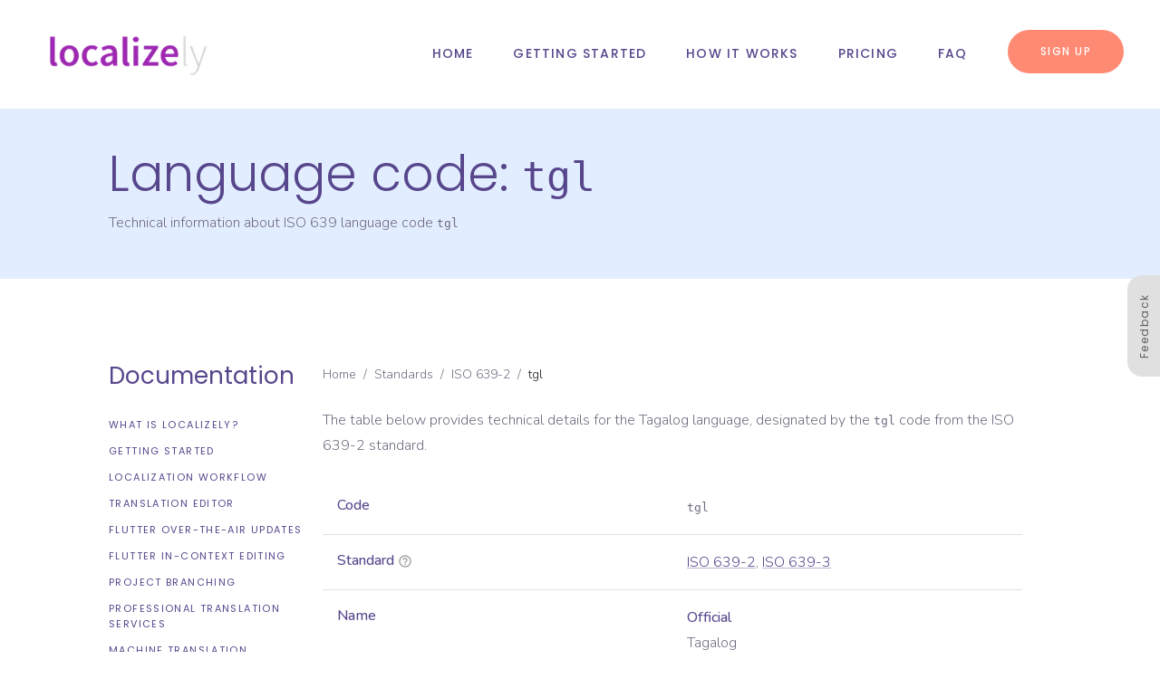

--- FILE ---
content_type: text/html
request_url: https://localizely.com/language-code/tgl/
body_size: 13150
content:
<!DOCTYPE html><html lang="en"><head><meta charSet="utf-8"/><meta name="viewport" content="width=device-width"/><meta name="twitter:card" content="summary_large_image"/><meta name="twitter:site" content="@localizely"/><meta property="og:image" content="https://localizely.com/img/localizely-purple-logo-1200x1200-white-background.png"/><meta property="og:image:alt" content="Localizely logo"/><meta property="og:image:type" content="image/png"/><meta property="og:image:width" content="1200"/><meta property="og:image:height" content="1200"/><meta property="og:locale" content="en_US"/><script type="application/ld+json">{"@context":"https://schema.org","@type":"Organization","name":"Localizely","description":"Localizely is a translation management system that helps you organize your software translation projects.","url":"https://localizely.com/","logo":"https://localizely.com/img/localizely-logo-purple-small.png","image":"https://localizely.com/img/localizely-purple-logo-1200x1200-white-background.png","sameAs":["https://x.com/localizely","https://www.linkedin.com/company/localizely/"],"address":{"@type":"PostalAddress","addressCountry":"RS","addressLocality":"Belgrade","postalCode":"11000","streetAddress":"Vitezova Karađorđeve Zvezde 50"},"contactPoint":[{"@type":"ContactPoint","contactType":"Customer Support","email":"support@localizely.com","url":"https://localizely.com/about-us/#contact-us-form"}]}</script><meta name="google-site-verification" content="M9h6zzxx9yDZrGVuA-kPBfURr4mTrLt2bWTII-98KDs"/><meta name="yandex-verification" content="a162a28b78f87506"/><title>Language code: tgl</title><meta name="robots" content="index,follow"/><meta name="description" content="ISO language code for Tagalog (tgl)."/><meta property="og:title" content="Language code: tgl"/><meta property="og:description" content="ISO language code for Tagalog (tgl)."/><meta property="og:url" content="https://localizely.com/language-code/tgl/"/><meta property="og:type" content="article"/><meta property="og:site_name" content="Localizely - Localization Platform for Web and Mobile Apps"/><link rel="canonical" href="https://localizely.com/language-code/tgl/"/><script type="application/ld+json">{"@context":"https://schema.org","@type":"BreadcrumbList","itemListElement":[{"@type":"ListItem","position":1,"item":"https://localizely.com/","name":"Home"},{"@type":"ListItem","position":2,"item":"https://localizely.com/language-country-codes/","name":"Standards"},{"@type":"ListItem","position":3,"item":"https://localizely.com/iso-639-2-list/","name":"ISO 639-2"},{"@type":"ListItem","position":4,"item":"https://localizely.com/language-code/tgl/","name":"tgl"}]}</script><script type="application/ld+json">{"@context":"https://schema.org","@type":"Language","name":"Tagalog","alternateName":["Wikang Tagalog","tgl"],"identifier":"tgl","url":"https://localizely.com/language-code/tgl/"}</script><link rel="preload" as="image" imageSrcSet="/next-opt/localizely-logo-purple-small.650c17df-opt-256.WEBP 1x, /next-opt/localizely-logo-purple-small.650c17df-opt-640.WEBP 2x" fetchpriority="high"/><meta name="next-head-count" content="25"/><link rel="preconnect" href="https://fonts.googleapis.com"/><link rel="preconnect" href="https://fonts.gstatic.com" crossorigin="anonymous"/><link rel="icon" href="/favicon.ico" sizes="32x32"/><link rel="icon" href="/favicon.ico" sizes="192x192"/><link rel="apple-touch-icon" href="/favicon.ico"/><link rel="preconnect" href="https://fonts.gstatic.com" crossorigin /><link rel="preload" href="/_next/static/css/88dabfe0101a7cfd.css" as="style"/><link rel="stylesheet" href="/_next/static/css/88dabfe0101a7cfd.css" data-n-g=""/><link rel="preload" href="/_next/static/css/fcd34c62d268b46f.css" as="style"/><link rel="stylesheet" href="/_next/static/css/fcd34c62d268b46f.css" data-n-p=""/><noscript data-n-css=""></noscript><script defer="" nomodule="" src="/_next/static/chunks/polyfills-42372ed130431b0a.js"></script><script id="turnstile-script" src="https://challenges.cloudflare.com/turnstile/v0/api.js?render=explicit" data-nscript="beforeInteractive"></script><script src="/_next/static/chunks/webpack-400b8064ae372465.js" defer=""></script><script src="/_next/static/chunks/framework-b0ec748c7a4c483a.js" defer=""></script><script src="/_next/static/chunks/main-ca5740dda6146989.js" defer=""></script><script src="/_next/static/chunks/pages/_app-a7f5ab6943aac289.js" defer=""></script><script src="/_next/static/chunks/3255-dd8a5613c7599852.js" defer=""></script><script src="/_next/static/chunks/8016-d810cf5c99f7ec93.js" defer=""></script><script src="/_next/static/chunks/945-737bea7de5e791cc.js" defer=""></script><script src="/_next/static/chunks/9403-d50aca68fa91075a.js" defer=""></script><script src="/_next/static/chunks/217-161668157a8f5907.js" defer=""></script><script src="/_next/static/chunks/pages/language-code/%5Bcode%5D-dba624b52bc47f46.js" defer=""></script><script src="/_next/static/QYaCo7l9-VKDISWux2EQw/_buildManifest.js" defer=""></script><script src="/_next/static/QYaCo7l9-VKDISWux2EQw/_ssgManifest.js" defer=""></script><style data-emotion="css-global 0"></style><style data-emotion="css-global 1prfaxn">@-webkit-keyframes mui-auto-fill{from{display:block;}}@keyframes mui-auto-fill{from{display:block;}}@-webkit-keyframes mui-auto-fill-cancel{from{display:block;}}@keyframes mui-auto-fill-cancel{from{display:block;}}</style><style data-emotion="css 1pd3rh8 1tk5l41 1bj2qto deih4v q7mezt i9gxme 1a9f5kq 1c4iru3 1xa5qfb 1t479oq z450sq pb69ky e5lw4h 1ne0llc aafdzj 13p8rnj 1cmizrj 1tq8d06 yc1jxb pevqkn 135tq4z 8z95d9 32dbjh 1w74bvz 4xfq2u 1ebprri 1wduhak r25weq 13ytslu 1dsjtp2 1uv881s 51eq8m ub0mep 1nd5pgh yc7z2y 1qzrn22 l8osdn y6j1my 14x7ct5 pbo4le kgug5o 2q45pz bx47vm 1i6flly 19cjapv 1yuhvjn 1og00q6 1ncqece 62igne 1qncr2t 1274ius bp8v6l ksgk70 1821dvf 1teqnhv u4p24i a1gghf w6cr7t nlsc8h tuwwdi 199nrdm 1ye6pip qbrse1 1f11l0v 1n5khr6 37v03g 1k9ae1d 1wxn97p 1jfccmn egaemp 1qxpj4v dqd8a8 aa3uqy h5fkc8 rhetjd acpv0h 1nstpts qwdxx6 yxqbup aog8r z6ksup 5v2ak0 w4cd9x yc5e1l 1xkawu2 1a75jtu 1i2v01j">.css-1pd3rh8{background-color:#fff;color:rgb(88, 70, 140);-webkit-transition:box-shadow 300ms cubic-bezier(0.4, 0, 0.2, 1) 0ms;transition:box-shadow 300ms cubic-bezier(0.4, 0, 0.2, 1) 0ms;border:1px solid rgba(0, 0, 0, 0.12);display:-webkit-box;display:-webkit-flex;display:-ms-flexbox;display:flex;-webkit-flex-direction:column;-ms-flex-direction:column;flex-direction:column;width:100%;box-sizing:border-box;-webkit-flex-shrink:0;-ms-flex-negative:0;flex-shrink:0;position:static;--AppBar-background:#58468c;--AppBar-color:#fff;background-color:var(--AppBar-background);color:var(--AppBar-color);-webkit-backdrop-filter:blur(20px);backdrop-filter:blur(20px);background:rgba(255,255,255,0.95);border-top:0px solid;border-left:0px solid;border-right:0px solid;border-color:#fff;}.css-1tk5l41{position:relative;display:-webkit-box;display:-webkit-flex;display:-ms-flexbox;display:flex;-webkit-align-items:center;-webkit-box-align:center;-ms-flex-align:center;align-items:center;padding-left:16px;padding-right:16px;min-height:56px;}@media (min-width:600px){.css-1tk5l41{padding-left:24px;padding-right:24px;}}@media (min-width:0px){@media (orientation: landscape){.css-1tk5l41{min-height:48px;}}}@media (min-width:600px){.css-1tk5l41{min-height:64px;}}@media (min-width:600px){.css-1tk5l41{min-height:119px;padding-left:40px;padding-right:40px;}}@media (min-width:0px){.css-1bj2qto{display:-webkit-box;display:-webkit-flex;display:-ms-flexbox;display:flex;}}@media (min-width:1200px){.css-1bj2qto{display:none;}}.css-deih4v{display:-webkit-inline-box;display:-webkit-inline-flex;display:-ms-inline-flexbox;display:inline-flex;-webkit-align-items:center;-webkit-box-align:center;-ms-flex-align:center;align-items:center;-webkit-box-pack:center;-ms-flex-pack:center;-webkit-justify-content:center;justify-content:center;position:relative;box-sizing:border-box;-webkit-tap-highlight-color:transparent;background-color:transparent;outline:0;border:0;margin:0;border-radius:0;padding:0;cursor:pointer;-webkit-user-select:none;-moz-user-select:none;-ms-user-select:none;user-select:none;vertical-align:middle;-moz-appearance:none;-webkit-appearance:none;-webkit-text-decoration:none;text-decoration:none;color:inherit;text-align:center;-webkit-flex:0 0 auto;-ms-flex:0 0 auto;flex:0 0 auto;font-size:1.5rem;padding:8px;border-radius:50%;color:rgba(0, 0, 0, 0.54);-webkit-transition:background-color 150ms cubic-bezier(0.4, 0, 0.2, 1) 0ms;transition:background-color 150ms cubic-bezier(0.4, 0, 0.2, 1) 0ms;--IconButton-hoverBg:rgba(0, 0, 0, 0.04);padding:12px;font-size:1.75rem;}.css-deih4v::-moz-focus-inner{border-style:none;}.css-deih4v.Mui-disabled{pointer-events:none;cursor:default;}@media print{.css-deih4v{-webkit-print-color-adjust:exact;color-adjust:exact;}}.css-deih4v:hover{background-color:var(--IconButton-hoverBg);}@media (hover: none){.css-deih4v:hover{background-color:transparent;}}.css-deih4v.Mui-disabled{background-color:transparent;color:rgba(0, 0, 0, 0.26);}.css-deih4v.MuiIconButton-loading{color:transparent;}.css-q7mezt{-webkit-user-select:none;-moz-user-select:none;-ms-user-select:none;user-select:none;width:1em;height:1em;display:inline-block;-webkit-flex-shrink:0;-ms-flex-negative:0;flex-shrink:0;-webkit-transition:fill 200ms cubic-bezier(0.4, 0, 0.2, 1) 0ms;transition:fill 200ms cubic-bezier(0.4, 0, 0.2, 1) 0ms;fill:currentColor;font-size:1.5rem;}.css-i9gxme{-webkit-box-flex:1;-webkit-flex-grow:1;-ms-flex-positive:1;flex-grow:1;}.css-1a9f5kq{margin:0;font:inherit;line-height:inherit;letter-spacing:inherit;color:#58468c;-webkit-text-decoration:none;text-decoration:none;}@media (min-width:0px){.css-1c4iru3{display:none;}}@media (min-width:1200px){.css-1c4iru3{display:-webkit-box;display:-webkit-flex;display:-ms-flexbox;display:flex;}}.css-1xa5qfb{list-style:none;margin:0;padding:0;position:relative;padding-top:8px;padding-bottom:8px;display:-webkit-box;display:-webkit-flex;display:-ms-flexbox;display:flex;margin-left:22px;margin-right:22px;}.css-1t479oq{display:-webkit-box;display:-webkit-flex;display:-ms-flexbox;display:flex;-webkit-box-pack:start;-ms-flex-pack:start;-webkit-justify-content:flex-start;justify-content:flex-start;-webkit-align-items:center;-webkit-box-align:center;-ms-flex-align:center;align-items:center;position:relative;-webkit-text-decoration:none;text-decoration:none;width:100%;box-sizing:border-box;text-align:left;padding-top:8px;padding-bottom:8px;padding-left:16px;padding-right:16px;padding-left:18px;padding-right:18px;}.css-z450sq{margin:0;font-size:0.6875rem;font-weight:400;letter-spacing:0.125em;text-transform:uppercase;font-family:'Poppins',sans-serif;line-height:1.57;word-break:break-word;color:#58468c;-webkit-text-decoration:none;text-decoration:none;font-size:14px;font-weight:500;letter-spacing:0.085em;white-space:nowrap;padding:4px;-webkit-transition:color 0.25s ease;transition:color 0.25s ease;}@media (min-width:0px){.css-z450sq{width:100%;}}@media (min-width:1200px){.css-z450sq{width:auto;}}.css-z450sq::before{content:'';width:6px;height:6px;border-radius:50%;background-color:#58468c;position:absolute;top:calc(50% - 3px);left:8px;opacity:0;-webkit-transition:opacity .2s cubic-bezier(.02,.54,.58,1);transition:opacity .2s cubic-bezier(.02,.54,.58,1);}.css-z450sq:hover{color:#ff8a73;}.css-z450sq:hover::before{opacity:1;}.css-pb69ky{margin-top:4px;margin-bottom:4px;}.css-e5lw4h{display:-webkit-inline-box;display:-webkit-inline-flex;display:-ms-inline-flexbox;display:inline-flex;-webkit-align-items:center;-webkit-box-align:center;-ms-flex-align:center;align-items:center;-webkit-box-pack:center;-ms-flex-pack:center;-webkit-justify-content:center;justify-content:center;position:relative;box-sizing:border-box;-webkit-tap-highlight-color:transparent;background-color:transparent;outline:0;border:0;margin:0;border-radius:0;padding:0;cursor:pointer;-webkit-user-select:none;-moz-user-select:none;-ms-user-select:none;user-select:none;vertical-align:middle;-moz-appearance:none;-webkit-appearance:none;-webkit-text-decoration:none;text-decoration:none;color:inherit;font-size:0.75rem;font-weight:500;line-height:2em;letter-spacing:0.125em;word-break:normal;font-family:'Poppins',sans-serif;text-transform:uppercase;min-width:64px;padding:6px 16px;border:0;border-radius:4px;-webkit-transition:background-color 250ms cubic-bezier(0.4, 0, 0.2, 1) 0ms,box-shadow 250ms cubic-bezier(0.4, 0, 0.2, 1) 0ms,border-color 250ms cubic-bezier(0.4, 0, 0.2, 1) 0ms,color 250ms cubic-bezier(0.4, 0, 0.2, 1) 0ms;transition:background-color 250ms cubic-bezier(0.4, 0, 0.2, 1) 0ms,box-shadow 250ms cubic-bezier(0.4, 0, 0.2, 1) 0ms,border-color 250ms cubic-bezier(0.4, 0, 0.2, 1) 0ms,color 250ms cubic-bezier(0.4, 0, 0.2, 1) 0ms;color:var(--variant-containedColor);background-color:var(--variant-containedBg);box-shadow:0px 3px 1px -2px rgba(0,0,0,0.2),0px 2px 2px 0px rgba(0,0,0,0.14),0px 1px 5px 0px rgba(0,0,0,0.12);--variant-textColor:#ff8a73;--variant-outlinedColor:#ff8a73;--variant-outlinedBorder:rgba(255, 138, 115, 0.5);--variant-containedColor:#fff;--variant-containedBg:#ff8a73;padding:8px 22px;font-size:0.9375rem;box-shadow:none;-webkit-transition:background-color 250ms cubic-bezier(0.4, 0, 0.2, 1) 0ms,box-shadow 250ms cubic-bezier(0.4, 0, 0.2, 1) 0ms,border-color 250ms cubic-bezier(0.4, 0, 0.2, 1) 0ms;transition:background-color 250ms cubic-bezier(0.4, 0, 0.2, 1) 0ms,box-shadow 250ms cubic-bezier(0.4, 0, 0.2, 1) 0ms,border-color 250ms cubic-bezier(0.4, 0, 0.2, 1) 0ms;padding-left:36px;padding-right:36px;padding-top:12px;padding-bottom:12px;border-radius:32px;font-size:12px;}.css-e5lw4h::-moz-focus-inner{border-style:none;}.css-e5lw4h.Mui-disabled{pointer-events:none;cursor:default;}@media print{.css-e5lw4h{-webkit-print-color-adjust:exact;color-adjust:exact;}}.css-e5lw4h:hover{-webkit-text-decoration:none;text-decoration:none;}.css-e5lw4h.Mui-disabled{color:rgba(0, 0, 0, 0.26);}.css-e5lw4h:hover{box-shadow:0px 2px 4px -1px rgba(0,0,0,0.2),0px 4px 5px 0px rgba(0,0,0,0.14),0px 1px 10px 0px rgba(0,0,0,0.12);}@media (hover: none){.css-e5lw4h:hover{box-shadow:0px 3px 1px -2px rgba(0,0,0,0.2),0px 2px 2px 0px rgba(0,0,0,0.14),0px 1px 5px 0px rgba(0,0,0,0.12);}}.css-e5lw4h:active{box-shadow:0px 5px 5px -3px rgba(0,0,0,0.2),0px 8px 10px 1px rgba(0,0,0,0.14),0px 3px 14px 2px rgba(0,0,0,0.12);}.css-e5lw4h.Mui-focusVisible{box-shadow:0px 3px 5px -1px rgba(0,0,0,0.2),0px 6px 10px 0px rgba(0,0,0,0.14),0px 1px 18px 0px rgba(0,0,0,0.12);}.css-e5lw4h.Mui-disabled{color:rgba(0, 0, 0, 0.26);box-shadow:none;background-color:rgba(0, 0, 0, 0.12);}@media (hover: hover){.css-e5lw4h:hover{--variant-containedBg:#b26050;--variant-textBg:rgba(255, 138, 115, 0.04);--variant-outlinedBorder:#ff8a73;--variant-outlinedBg:rgba(255, 138, 115, 0.04);}}.css-e5lw4h:hover{box-shadow:none;}.css-e5lw4h.Mui-focusVisible{box-shadow:none;}.css-e5lw4h:active{box-shadow:none;}.css-e5lw4h.Mui-disabled{box-shadow:none;}.css-e5lw4h.MuiButton-loading{color:transparent;}.css-e5lw4h:hover{background-color:#ff8a73;box-shadow:0px 10px 25px 0px rgba(255, 138, 115, 0.5);}.css-1ne0llc{background-color:#fff;color:rgb(88, 70, 140);-webkit-transition:box-shadow 300ms cubic-bezier(0.4, 0, 0.2, 1) 0ms;transition:box-shadow 300ms cubic-bezier(0.4, 0, 0.2, 1) 0ms;border:1px solid rgba(0, 0, 0, 0.12);display:-webkit-box;display:-webkit-flex;display:-ms-flexbox;display:flex;-webkit-flex-direction:column;-ms-flex-direction:column;flex-direction:column;width:100%;box-sizing:border-box;-webkit-flex-shrink:0;-ms-flex-negative:0;flex-shrink:0;position:fixed;z-index:1100;top:0;left:auto;right:0;--AppBar-background:#58468c;--AppBar-color:#fff;background-color:var(--AppBar-background);color:var(--AppBar-color);-webkit-backdrop-filter:blur(20px);backdrop-filter:blur(20px);background:rgba(255,255,255,0.95);border-top:0px solid;border-left:0px solid;border-right:0px solid;}@media print{.css-1ne0llc{position:absolute;}}.css-aafdzj{position:relative;display:-webkit-box;display:-webkit-flex;display:-ms-flexbox;display:flex;-webkit-align-items:center;-webkit-box-align:center;-ms-flex-align:center;align-items:center;padding-left:16px;padding-right:16px;min-height:56px;}@media (min-width:600px){.css-aafdzj{padding-left:24px;padding-right:24px;}}@media (min-width:0px){@media (orientation: landscape){.css-aafdzj{min-height:48px;}}}@media (min-width:600px){.css-aafdzj{min-height:64px;}}@media (min-width:600px){.css-aafdzj{min-height:69px;padding-left:40px;padding-right:40px;}}.css-13p8rnj{padding-top:40px;padding-bottom:40px;background-color:#e2eeff;}.css-1cmizrj{width:100%;margin-left:auto;box-sizing:border-box;margin-right:auto;padding-left:16px;padding-right:16px;}@media (min-width:600px){.css-1cmizrj{padding-left:24px;padding-right:24px;}}@media (min-width:1536px){.css-1cmizrj{max-width:1536px;}}@media (min-width:0px){.css-1tq8d06{padding-left:0px;padding-right:0px;}}@media (min-width:600px){.css-1tq8d06{padding-left:32px;padding-right:32px;}}@media (min-width:900px){.css-1tq8d06{padding-left:80px;padding-right:80px;}}@media (min-width:1200px){.css-1tq8d06{padding-left:96px;padding-right:96px;}}@media (min-width:1536px){.css-1tq8d06{padding-left:96px;padding-right:96px;}}.css-yc1jxb{margin:0;font-size:2.666666666666667rem;font-weight:300;font-family:'Poppins',sans-serif;line-height:1.167;word-break:break-word;color:rgb(88, 70, 140);}@media (min-width:600px){.css-yc1jxb{font-size:2.9991rem;}}@media (min-width:900px){.css-yc1jxb{font-size:3.2134rem;}}@media (min-width:1200px){.css-yc1jxb{font-size:3.4276rem;}}.css-pevqkn{margin:0;font-family:'Nunito',sans-serif;font-size:1rem;font-weight:300;line-height:1.75;word-break:break-word;margin-top:8px;margin-bottom:8px;color:rgb(113, 108, 128);}.css-135tq4z{padding-top:64px;padding-bottom:64px;}@media (min-width:0px){.css-135tq4z{padding-left:0px;padding-right:0px;}}@media (min-width:600px){.css-135tq4z{padding-left:32px;padding-right:32px;}}@media (min-width:900px){.css-135tq4z{padding-left:80px;padding-right:80px;}}@media (min-width:1200px){.css-135tq4z{padding-left:96px;padding-right:96px;}}@media (min-width:1536px){.css-135tq4z{padding-left:96px;padding-right:96px;}}.css-8z95d9{--Grid-columns:12;--Grid-columnSpacing:64px;--Grid-rowSpacing:64px;-webkit-flex-direction:row;-ms-flex-direction:row;flex-direction:row;min-width:0;box-sizing:border-box;display:-webkit-box;display:-webkit-flex;display:-ms-flexbox;display:flex;-webkit-box-flex-wrap:wrap;-webkit-flex-wrap:wrap;-ms-flex-wrap:wrap;flex-wrap:wrap;gap:var(--Grid-rowSpacing) var(--Grid-columnSpacing);}.css-8z95d9 >*{--Grid-parent-columns:12;}.css-8z95d9 >*{--Grid-parent-columnSpacing:64px;}@media (min-width:1200px){.css-8z95d9{--Grid-columnSpacing:32px;}.css-8z95d9 >*{--Grid-parent-columnSpacing:32px;}}.css-8z95d9 >*{--Grid-parent-rowSpacing:64px;}@media (min-width:1200px){.css-8z95d9{--Grid-rowSpacing:32px;}.css-8z95d9 >*{--Grid-parent-rowSpacing:32px;}}.css-32dbjh{min-width:0;box-sizing:border-box;}@media (min-width:1200px){.css-32dbjh{-webkit-box-flex:0;-webkit-flex-grow:0;-ms-flex-positive:0;flex-grow:0;-webkit-flex-basis:auto;-ms-flex-preferred-size:auto;flex-basis:auto;width:calc(100% * 3 / var(--Grid-parent-columns) - (var(--Grid-parent-columns) - 3) * (var(--Grid-parent-columnSpacing) / var(--Grid-parent-columns)));}}@media (min-width:0px){.css-32dbjh{display:none;}}@media (min-width:1200px){.css-32dbjh{display:block;}}.css-1w74bvz{position:-webkit-sticky;position:sticky;top:134px;}.css-4xfq2u{margin:0;font-size:1.4166666666666667rem;font-weight:400;font-family:'Poppins',sans-serif;line-height:1.235;word-break:break-word;margin-top:28px;margin-bottom:14px;color:rgb(88, 70, 140);color:rgb(88, 70, 140);}@media (min-width:600px){.css-4xfq2u{font-size:1.6194rem;}}@media (min-width:900px){.css-4xfq2u{font-size:1.6194rem;}}@media (min-width:1200px){.css-4xfq2u{font-size:1.6194rem;}}.css-1ebprri{margin-top:16px;margin-bottom:16px;}.css-1wduhak{list-style:none;margin:0;padding:0;position:relative;padding-top:8px;padding-bottom:8px;}.css-r25weq{display:-webkit-box;display:-webkit-flex;display:-ms-flexbox;display:flex;-webkit-box-pack:start;-ms-flex-pack:start;-webkit-justify-content:flex-start;justify-content:flex-start;-webkit-align-items:center;-webkit-box-align:center;-ms-flex-align:center;align-items:center;position:relative;-webkit-text-decoration:none;text-decoration:none;width:100%;box-sizing:border-box;text-align:left;padding-top:8px;padding-bottom:8px;padding-top:6px;padding-bottom:6px;}.css-13ytslu{margin:0;font-size:0.6875rem;font-weight:400;letter-spacing:0.125em;text-transform:uppercase;font-family:'Poppins',sans-serif;line-height:1.57;word-break:break-word;color:rgb(88, 70, 140);}.css-13ytslu:hover{color:#ff8a73;}.css-1dsjtp2{-webkit-box-flex:0;-webkit-flex-grow:0;-ms-flex-positive:0;flex-grow:0;-webkit-flex-basis:auto;-ms-flex-preferred-size:auto;flex-basis:auto;width:calc(100% * 12 / var(--Grid-parent-columns) - (var(--Grid-parent-columns) - 12) * (var(--Grid-parent-columnSpacing) / var(--Grid-parent-columns)));min-width:0;box-sizing:border-box;}@media (min-width:1200px){.css-1dsjtp2{-webkit-box-flex:0;-webkit-flex-grow:0;-ms-flex-positive:0;flex-grow:0;-webkit-flex-basis:auto;-ms-flex-preferred-size:auto;flex-basis:auto;width:calc(100% * 9 / var(--Grid-parent-columns) - (var(--Grid-parent-columns) - 9) * (var(--Grid-parent-columnSpacing) / var(--Grid-parent-columns)));}}.css-1uv881s{margin:0;font-family:'Nunito',sans-serif;font-size:1rem;font-weight:300;line-height:1.75;word-break:break-word;margin-top:8px;margin-bottom:8px;color:rgb(113, 108, 128);color:rgb(113, 108, 128);font-size:14px;margin-bottom:24px;}@media (min-width:1200px){.css-1uv881s{margin-top:30px;}}.css-51eq8m{display:-webkit-box;display:-webkit-flex;display:-ms-flexbox;display:flex;-webkit-box-flex-wrap:wrap;-webkit-flex-wrap:wrap;-ms-flex-wrap:wrap;flex-wrap:wrap;-webkit-align-items:center;-webkit-box-align:center;-ms-flex-align:center;align-items:center;padding:0;margin:0;list-style:none;}.css-ub0mep{margin:0;font:inherit;line-height:inherit;letter-spacing:inherit;color:inherit;-webkit-text-decoration:none;text-decoration:none;color:inherit;}.css-ub0mep:hover{-webkit-text-decoration:underline;text-decoration:underline;}.css-1nd5pgh{display:-webkit-box;display:-webkit-flex;display:-ms-flexbox;display:flex;-webkit-user-select:none;-moz-user-select:none;-ms-user-select:none;user-select:none;margin-left:8px;margin-right:8px;}.css-yc7z2y{margin:0;font:inherit;line-height:inherit;letter-spacing:inherit;color:rgba(0, 0, 0, 0.87);}.css-1qzrn22{width:100%;overflow-x:auto;margin-top:24px;margin-bottom:24px;}.css-l8osdn{display:table;width:100%;border-collapse:collapse;border-spacing:0;min-width:300px;table-layout:fixed;}.css-l8osdn caption{font-family:'Nunito',sans-serif;font-size:1rem;font-weight:300;line-height:1.75;word-break:break-word;margin-top:8px;margin-bottom:8px;color:rgb(113, 108, 128);padding:16px;text-align:left;caption-side:bottom;}.css-y6j1my{display:table-row-group;}.css-14x7ct5{color:inherit;display:table-row;vertical-align:middle;outline:0;}.css-14x7ct5.MuiTableRow-hover:hover{background-color:rgba(0, 0, 0, 0.04);}.css-14x7ct5.Mui-selected{background-color:rgba(88, 70, 140, 0.08);}.css-14x7ct5.Mui-selected:hover{background-color:rgba(88, 70, 140, 0.12);}.css-pbo4le{font-family:'Nunito',sans-serif;font-size:1rem;font-weight:300;line-height:1.75;word-break:break-word;margin-top:8px;margin-bottom:8px;color:rgb(113, 108, 128);display:table-cell;vertical-align:inherit;border-bottom:1px solid rgba(224, 224, 224, 1);text-align:left;padding:16px;color:rgb(88, 70, 140);line-height:1.5rem;font-weight:500;vertical-align:top;}.css-kgug5o{font-family:'Nunito',sans-serif;font-size:1rem;font-weight:300;line-height:1.75;word-break:break-word;margin-top:8px;margin-bottom:8px;color:rgb(113, 108, 128);display:table-cell;vertical-align:inherit;border-bottom:1px solid rgba(224, 224, 224, 1);text-align:left;padding:16px;color:rgb(88, 70, 140);vertical-align:top;}.css-2q45pz{margin:0;font-family:'Nunito',sans-serif;font-size:1rem;font-weight:300;line-height:1.75;word-break:break-word;margin-top:8px;margin-bottom:8px;color:rgb(113, 108, 128);color:rgb(113, 108, 128);margin-top:0px;margin-bottom:0px;}.css-bx47vm{-webkit-user-select:none;-moz-user-select:none;-ms-user-select:none;user-select:none;width:1em;height:1em;display:inline-block;-webkit-flex-shrink:0;-ms-flex-negative:0;flex-shrink:0;-webkit-transition:fill 200ms cubic-bezier(0.4, 0, 0.2, 1) 0ms;transition:fill 200ms cubic-bezier(0.4, 0, 0.2, 1) 0ms;fill:currentColor;font-size:1.5rem;font-size:inherit;color:#9e9e9e;vertical-align:middle;margin-left:4px;margin-right:4px;}.css-1i6flly{margin:0;font:inherit;line-height:inherit;letter-spacing:inherit;color:#58468c;-webkit-text-decoration:underline;text-decoration:underline;text-decoration-color:var(--Link-underlineColor);--Link-underlineColor:rgba(88, 70, 140, 0.4);}.css-1i6flly:hover{text-decoration-color:inherit;}.css-19cjapv{margin:0;font-family:'Nunito',sans-serif;font-size:1rem;font-weight:300;line-height:1.75;word-break:break-word;margin-top:8px;margin-bottom:8px;color:rgb(113, 108, 128);color:rgb(88, 70, 140);margin-top:0px;margin-bottom:0px;font-weight:500;}.css-1yuhvjn{margin-top:16px;}.css-1og00q6 span:not(:last-child)::after{content:'';display:inline-block;height:3px;width:3px;border-radius:50%;background-color:currentColor;vertical-align:middle;margin-left:8px;margin-right:8px;}.css-1ncqece{-webkit-user-select:none;-moz-user-select:none;-ms-user-select:none;user-select:none;width:1em;height:1em;display:inline-block;-webkit-flex-shrink:0;-ms-flex-negative:0;flex-shrink:0;-webkit-transition:fill 200ms cubic-bezier(0.4, 0, 0.2, 1) 0ms;transition:fill 200ms cubic-bezier(0.4, 0, 0.2, 1) 0ms;fill:currentColor;font-size:1.5rem;color:#2e7d32;vertical-align:middle;}.css-62igne{margin-top:48px;margin-bottom:48px;}.css-1qncr2t{margin-top:64px;margin-bottom:32px;}.css-1274ius{background-color:#fff;color:rgb(88, 70, 140);-webkit-transition:box-shadow 300ms cubic-bezier(0.4, 0, 0.2, 1) 0ms;transition:box-shadow 300ms cubic-bezier(0.4, 0, 0.2, 1) 0ms;border-radius:4px;box-shadow:var(--Paper-shadow);background-image:var(--Paper-overlay);background-color:#f5f5f5;border-radius:16px;margin-top:32px;margin-bottom:32px;}.css-bp8v6l{display:-webkit-box;display:-webkit-flex;display:-ms-flexbox;display:flex;-webkit-flex-direction:column;-ms-flex-direction:column;flex-direction:column;-webkit-align-items:center;-webkit-box-align:center;-ms-flex-align:center;align-items:center;padding:10px;}.css-ksgk70{margin:0;font-family:'Nunito',sans-serif;font-size:1rem;font-weight:300;line-height:1.75;word-break:break-word;margin-top:8px;margin-bottom:8px;color:rgb(113, 108, 128);color:rgb(113, 108, 128);text-align:var(--Typography-textAlign);margin-top:6px;margin-bottom:6px;}.css-1821dvf{margin-top:32px;margin-bottom:6px;}.css-1teqnhv{position:fixed;top:50%;right:0;-webkit-transform:translateY(-50%);-moz-transform:translateY(-50%);-ms-transform:translateY(-50%);transform:translateY(-50%);z-index:100;}.css-u4p24i{display:-webkit-box;display:-webkit-flex;display:-ms-flexbox;display:flex;-webkit-flex-direction:row;-ms-flex-direction:row;flex-direction:row;-webkit-align-items:center;-webkit-box-align:center;-ms-flex-align:center;align-items:center;}.css-a1gghf{display:-webkit-inline-box;display:-webkit-inline-flex;display:-ms-inline-flexbox;display:inline-flex;-webkit-align-items:center;-webkit-box-align:center;-ms-flex-align:center;align-items:center;-webkit-box-pack:center;-ms-flex-pack:center;-webkit-justify-content:center;justify-content:center;position:relative;box-sizing:border-box;-webkit-tap-highlight-color:transparent;background-color:transparent;outline:0;border:0;margin:0;border-radius:0;padding:0;cursor:pointer;-webkit-user-select:none;-moz-user-select:none;-ms-user-select:none;user-select:none;vertical-align:middle;-moz-appearance:none;-webkit-appearance:none;-webkit-text-decoration:none;text-decoration:none;color:inherit;font-size:0.75rem;font-weight:500;line-height:2em;letter-spacing:0.125em;word-break:normal;font-family:'Poppins',sans-serif;text-transform:uppercase;min-width:64px;padding:6px 16px;border:0;border-radius:4px;-webkit-transition:background-color 250ms cubic-bezier(0.4, 0, 0.2, 1) 0ms,box-shadow 250ms cubic-bezier(0.4, 0, 0.2, 1) 0ms,border-color 250ms cubic-bezier(0.4, 0, 0.2, 1) 0ms,color 250ms cubic-bezier(0.4, 0, 0.2, 1) 0ms;transition:background-color 250ms cubic-bezier(0.4, 0, 0.2, 1) 0ms,box-shadow 250ms cubic-bezier(0.4, 0, 0.2, 1) 0ms,border-color 250ms cubic-bezier(0.4, 0, 0.2, 1) 0ms,color 250ms cubic-bezier(0.4, 0, 0.2, 1) 0ms;color:var(--variant-containedColor);background-color:var(--variant-containedBg);box-shadow:0px 3px 1px -2px rgba(0,0,0,0.2),0px 2px 2px 0px rgba(0,0,0,0.14),0px 1px 5px 0px rgba(0,0,0,0.12);color:inherit;border-color:currentColor;--variant-containedBg:#e0e0e0;padding:4px 10px;font-size:0.8125rem;box-shadow:none;-webkit-transition:background-color 250ms cubic-bezier(0.4, 0, 0.2, 1) 0ms,box-shadow 250ms cubic-bezier(0.4, 0, 0.2, 1) 0ms,border-color 250ms cubic-bezier(0.4, 0, 0.2, 1) 0ms;transition:background-color 250ms cubic-bezier(0.4, 0, 0.2, 1) 0ms,box-shadow 250ms cubic-bezier(0.4, 0, 0.2, 1) 0ms,border-color 250ms cubic-bezier(0.4, 0, 0.2, 1) 0ms;font-size:12px;font-weight:400;text-transform:inherit;min-width:34px;padding:20px 8px 20px 6px;border-radius:16px;color:#616161;background-color:#e0e0e0;border-top-right-radius:0;border-bottom-right-radius:0;-webkit-transform:translateX(2px);-moz-transform:translateX(2px);-ms-transform:translateX(2px);transform:translateX(2px);}.css-a1gghf::-moz-focus-inner{border-style:none;}.css-a1gghf.Mui-disabled{pointer-events:none;cursor:default;}@media print{.css-a1gghf{-webkit-print-color-adjust:exact;color-adjust:exact;}}.css-a1gghf:hover{-webkit-text-decoration:none;text-decoration:none;}.css-a1gghf.Mui-disabled{color:rgba(0, 0, 0, 0.26);}.css-a1gghf:hover{box-shadow:0px 2px 4px -1px rgba(0,0,0,0.2),0px 4px 5px 0px rgba(0,0,0,0.14),0px 1px 10px 0px rgba(0,0,0,0.12);}@media (hover: none){.css-a1gghf:hover{box-shadow:0px 3px 1px -2px rgba(0,0,0,0.2),0px 2px 2px 0px rgba(0,0,0,0.14),0px 1px 5px 0px rgba(0,0,0,0.12);}}.css-a1gghf:active{box-shadow:0px 5px 5px -3px rgba(0,0,0,0.2),0px 8px 10px 1px rgba(0,0,0,0.14),0px 3px 14px 2px rgba(0,0,0,0.12);}.css-a1gghf.Mui-focusVisible{box-shadow:0px 3px 5px -1px rgba(0,0,0,0.2),0px 6px 10px 0px rgba(0,0,0,0.14),0px 1px 18px 0px rgba(0,0,0,0.12);}.css-a1gghf.Mui-disabled{color:rgba(0, 0, 0, 0.26);box-shadow:none;background-color:rgba(0, 0, 0, 0.12);}@media (hover: hover){.css-a1gghf:hover{--variant-containedBg:#f5f5f5;--variant-textBg:rgba(88, 70, 140, 0.04);--variant-outlinedBg:rgba(88, 70, 140, 0.04);}}.css-a1gghf:hover{box-shadow:none;}.css-a1gghf.Mui-focusVisible{box-shadow:none;}.css-a1gghf:active{box-shadow:none;}.css-a1gghf.Mui-disabled{box-shadow:none;}.css-a1gghf.MuiButton-loading{color:transparent;}.css-a1gghf:hover{-webkit-transform:translateX(0);-moz-transform:translateX(0);-ms-transform:translateX(0);transform:translateX(0);background-color:#e0e0e0;}.css-w6cr7t{-webkit-writing-mode:vertical-lr;-ms-writing-mode:tb;writing-mode:vertical-lr;-webkit-transform:rotate(180deg);-moz-transform:rotate(180deg);-ms-transform:rotate(180deg);transform:rotate(180deg);}.css-nlsc8h{-webkit-box-flex:0;-webkit-flex-grow:0;-ms-flex-positive:0;flex-grow:0;-webkit-flex-basis:auto;-ms-flex-preferred-size:auto;flex-basis:auto;width:calc(100% * 12 / var(--Grid-parent-columns) - (var(--Grid-parent-columns) - 12) * (var(--Grid-parent-columnSpacing) / var(--Grid-parent-columns)));min-width:0;box-sizing:border-box;}@media (min-width:0px){.css-nlsc8h{display:block;}}@media (min-width:1200px){.css-nlsc8h{display:none;}}.css-tuwwdi{background-color:#343351;}@media (min-width:0px){.css-tuwwdi{padding-top:40px;padding-bottom:40px;padding-left:8px;padding-right:8px;}}@media (min-width:600px){.css-tuwwdi{padding-top:120px;padding-bottom:120px;padding-left:40px;padding-right:40px;}}@media (min-width:900px){.css-tuwwdi{padding-left:8px;padding-right:8px;}}@media (min-width:1200px){.css-tuwwdi{padding-left:40px;padding-right:40px;}}.css-199nrdm{--Grid-columns:12;--Grid-columnSpacing:32px;--Grid-rowSpacing:32px;-webkit-flex-direction:row;-ms-flex-direction:row;flex-direction:row;min-width:0;box-sizing:border-box;display:-webkit-box;display:-webkit-flex;display:-ms-flexbox;display:flex;-webkit-box-flex-wrap:wrap;-webkit-flex-wrap:wrap;-ms-flex-wrap:wrap;flex-wrap:wrap;gap:var(--Grid-rowSpacing) var(--Grid-columnSpacing);}.css-199nrdm >*{--Grid-parent-columns:12;}.css-199nrdm >*{--Grid-parent-columnSpacing:32px;}.css-199nrdm >*{--Grid-parent-rowSpacing:32px;}.css-1ye6pip{-webkit-box-flex:0;-webkit-flex-grow:0;-ms-flex-positive:0;flex-grow:0;-webkit-flex-basis:auto;-ms-flex-preferred-size:auto;flex-basis:auto;width:calc(100% * 12 / var(--Grid-parent-columns) - (var(--Grid-parent-columns) - 12) * (var(--Grid-parent-columnSpacing) / var(--Grid-parent-columns)));min-width:0;box-sizing:border-box;}@media (min-width:900px){.css-1ye6pip{-webkit-box-flex:0;-webkit-flex-grow:0;-ms-flex-positive:0;flex-grow:0;-webkit-flex-basis:auto;-ms-flex-preferred-size:auto;flex-basis:auto;width:calc(100% * 3 / var(--Grid-parent-columns) - (var(--Grid-parent-columns) - 3) * (var(--Grid-parent-columnSpacing) / var(--Grid-parent-columns)));}}.css-qbrse1{margin-left:4px;margin-right:4px;}.css-1f11l0v{--Grid-columns:12;--Grid-columnSpacing:0px;--Grid-rowSpacing:0px;-webkit-flex-direction:row;-ms-flex-direction:row;flex-direction:row;min-width:0;box-sizing:border-box;display:-webkit-box;display:-webkit-flex;display:-ms-flexbox;display:flex;-webkit-box-flex-wrap:wrap;-webkit-flex-wrap:wrap;-ms-flex-wrap:wrap;flex-wrap:wrap;gap:var(--Grid-rowSpacing) var(--Grid-columnSpacing);}.css-1f11l0v >*{--Grid-parent-columns:12;}.css-1f11l0v >*{--Grid-parent-columnSpacing:0px;}.css-1f11l0v >*{--Grid-parent-rowSpacing:0px;}.css-1n5khr6{min-width:0;box-sizing:border-box;}.css-37v03g{display:-webkit-inline-box;display:-webkit-inline-flex;display:-ms-inline-flexbox;display:inline-flex;-webkit-align-items:center;-webkit-box-align:center;-ms-flex-align:center;align-items:center;-webkit-box-pack:center;-ms-flex-pack:center;-webkit-justify-content:center;justify-content:center;position:relative;box-sizing:border-box;-webkit-tap-highlight-color:transparent;background-color:transparent;outline:0;border:0;margin:0;border-radius:0;padding:0;cursor:pointer;-webkit-user-select:none;-moz-user-select:none;-ms-user-select:none;user-select:none;vertical-align:middle;-moz-appearance:none;-webkit-appearance:none;-webkit-text-decoration:none;text-decoration:none;color:inherit;text-align:center;-webkit-flex:0 0 auto;-ms-flex:0 0 auto;flex:0 0 auto;font-size:1.5rem;padding:8px;border-radius:50%;color:rgba(0, 0, 0, 0.54);-webkit-transition:background-color 150ms cubic-bezier(0.4, 0, 0.2, 1) 0ms;transition:background-color 150ms cubic-bezier(0.4, 0, 0.2, 1) 0ms;margin:8px;background-color:white;-webkit-transition:background-color 0.25s ease;transition:background-color 0.25s ease;}.css-37v03g::-moz-focus-inner{border-style:none;}.css-37v03g.Mui-disabled{pointer-events:none;cursor:default;}@media print{.css-37v03g{-webkit-print-color-adjust:exact;color-adjust:exact;}}.css-37v03g.Mui-disabled{background-color:transparent;color:rgba(0, 0, 0, 0.26);}.css-37v03g.MuiIconButton-loading{color:transparent;}.css-37v03g:hover{background-color:#ff8a73;}.css-1k9ae1d{-webkit-user-select:none;-moz-user-select:none;-ms-user-select:none;user-select:none;width:1em;height:1em;display:inline-block;-webkit-flex-shrink:0;-ms-flex-negative:0;flex-shrink:0;-webkit-transition:fill 200ms cubic-bezier(0.4, 0, 0.2, 1) 0ms;transition:fill 200ms cubic-bezier(0.4, 0, 0.2, 1) 0ms;fill:currentColor;font-size:1.5rem;font-size:32px;color:rgb(52, 51, 81);}.css-1wxn97p{margin:0;font-size:1.25rem;font-weight:400;font-family:'Poppins',sans-serif;line-height:1.334;word-break:break-word;color:white;font-family:'Poppins',sans-serif;font-size:18px;margin-top:20px;}@media (min-width:600px){.css-1wxn97p{font-size:1.3118rem;}}@media (min-width:900px){.css-1wxn97p{font-size:1.3118rem;}}@media (min-width:1200px){.css-1wxn97p{font-size:1.3118rem;}}.css-1jfccmn{list-style:none;margin:0;padding:0;position:relative;margin-top:32px;}.css-egaemp{display:-webkit-box;display:-webkit-flex;display:-ms-flexbox;display:flex;-webkit-box-pack:start;-ms-flex-pack:start;-webkit-justify-content:flex-start;justify-content:flex-start;-webkit-align-items:center;-webkit-box-align:center;-ms-flex-align:center;align-items:center;position:relative;-webkit-text-decoration:none;text-decoration:none;width:100%;box-sizing:border-box;text-align:left;padding-top:8px;padding-bottom:8px;padding-top:3px;padding-bottom:3px;}.css-1qxpj4v{margin:0;font-size:0.6875rem;font-weight:400;letter-spacing:0.125em;text-transform:uppercase;font-family:'Poppins',sans-serif;line-height:1.57;word-break:break-word;color:white;-webkit-transition:color 0.25s ease;transition:color 0.25s ease;}.css-1qxpj4v:hover{color:#ff8a73;}.css-dqd8a8{margin:0;font-size:1.25rem;font-weight:400;font-family:'Poppins',sans-serif;line-height:1.334;word-break:break-word;color:white;font-family:'Poppins',sans-serif;font-size:18px;margin-top:32px;}@media (min-width:600px){.css-dqd8a8{font-size:1.3118rem;}}@media (min-width:900px){.css-dqd8a8{font-size:1.3118rem;}}@media (min-width:1200px){.css-dqd8a8{font-size:1.3118rem;}}.css-aa3uqy{margin:0;font:inherit;line-height:inherit;letter-spacing:inherit;color:#58468c;-webkit-text-decoration:none;text-decoration:none;position:relative;-webkit-tap-highlight-color:transparent;background-color:transparent;outline:0;border:0;margin:0;border-radius:0;padding:0;cursor:pointer;-webkit-user-select:none;-moz-user-select:none;-ms-user-select:none;user-select:none;vertical-align:middle;-moz-appearance:none;-webkit-appearance:none;}.css-aa3uqy::-moz-focus-inner{border-style:none;}.css-aa3uqy.Mui-focusVisible{outline:auto;}.css-h5fkc8{margin-top:32px;}.css-rhetjd{padding-top:3px;}.css-acpv0h{display:-webkit-inline-box;display:-webkit-inline-flex;display:-ms-inline-flexbox;display:inline-flex;-webkit-flex-direction:column;-ms-flex-direction:column;flex-direction:column;position:relative;min-width:0;padding:0;margin:0;border:0;vertical-align:top;width:100%;background-color:white;border-radius:16px;}.css-1nstpts{font-family:'Nunito',sans-serif;font-size:1.25rem;font-weight:300;line-height:1.4375em;word-break:break-word;color:rgb(88, 70, 140);box-sizing:border-box;position:relative;cursor:text;display:-webkit-inline-box;display:-webkit-inline-flex;display:-ms-inline-flexbox;display:inline-flex;-webkit-align-items:center;-webkit-box-align:center;-ms-flex-align:center;align-items:center;width:100%;position:relative;border-radius:4px;padding-right:14px;font-family:Poppins,sans-serif;font-size:12px;border-radius:16px;}.css-1nstpts.Mui-disabled{color:rgba(0, 0, 0, 0.38);cursor:default;}.css-1nstpts:hover .MuiOutlinedInput-notchedOutline{border-color:rgb(88, 70, 140);}@media (hover: none){.css-1nstpts:hover .MuiOutlinedInput-notchedOutline{border-color:rgba(0, 0, 0, 0.23);}}.css-1nstpts.Mui-focused .MuiOutlinedInput-notchedOutline{border-width:2px;}.css-1nstpts.Mui-focused .MuiOutlinedInput-notchedOutline{border-color:#58468c;}.css-1nstpts.Mui-error .MuiOutlinedInput-notchedOutline{border-color:#d32f2f;}.css-1nstpts.Mui-disabled .MuiOutlinedInput-notchedOutline{border-color:rgba(0, 0, 0, 0.26);}.css-qwdxx6{font:inherit;letter-spacing:inherit;color:currentColor;padding:4px 0 5px;border:0;box-sizing:content-box;background:none;height:1.4375em;margin:0;-webkit-tap-highlight-color:transparent;display:block;min-width:0;width:100%;-webkit-animation-name:mui-auto-fill-cancel;animation-name:mui-auto-fill-cancel;-webkit-animation-duration:10ms;animation-duration:10ms;padding:16.5px 14px;padding-right:0;}.css-qwdxx6::-webkit-input-placeholder{color:currentColor;opacity:0.42;-webkit-transition:opacity 200ms cubic-bezier(0.4, 0, 0.2, 1) 0ms;transition:opacity 200ms cubic-bezier(0.4, 0, 0.2, 1) 0ms;}.css-qwdxx6::-moz-placeholder{color:currentColor;opacity:0.42;-webkit-transition:opacity 200ms cubic-bezier(0.4, 0, 0.2, 1) 0ms;transition:opacity 200ms cubic-bezier(0.4, 0, 0.2, 1) 0ms;}.css-qwdxx6::-ms-input-placeholder{color:currentColor;opacity:0.42;-webkit-transition:opacity 200ms cubic-bezier(0.4, 0, 0.2, 1) 0ms;transition:opacity 200ms cubic-bezier(0.4, 0, 0.2, 1) 0ms;}.css-qwdxx6:focus{outline:0;}.css-qwdxx6:invalid{box-shadow:none;}.css-qwdxx6::-webkit-search-decoration{-webkit-appearance:none;}label[data-shrink=false]+.MuiInputBase-formControl .css-qwdxx6::-webkit-input-placeholder{opacity:0!important;}label[data-shrink=false]+.MuiInputBase-formControl .css-qwdxx6::-moz-placeholder{opacity:0!important;}label[data-shrink=false]+.MuiInputBase-formControl .css-qwdxx6::-ms-input-placeholder{opacity:0!important;}label[data-shrink=false]+.MuiInputBase-formControl .css-qwdxx6:focus::-webkit-input-placeholder{opacity:0.42;}label[data-shrink=false]+.MuiInputBase-formControl .css-qwdxx6:focus::-moz-placeholder{opacity:0.42;}label[data-shrink=false]+.MuiInputBase-formControl .css-qwdxx6:focus::-ms-input-placeholder{opacity:0.42;}.css-qwdxx6.Mui-disabled{opacity:1;-webkit-text-fill-color:rgba(0, 0, 0, 0.38);}.css-qwdxx6:-webkit-autofill{-webkit-animation-duration:5000s;animation-duration:5000s;-webkit-animation-name:mui-auto-fill;animation-name:mui-auto-fill;}.css-qwdxx6:-webkit-autofill{border-radius:inherit;}.css-yxqbup{display:-webkit-box;display:-webkit-flex;display:-ms-flexbox;display:flex;max-height:2em;-webkit-align-items:center;-webkit-box-align:center;-ms-flex-align:center;align-items:center;white-space:nowrap;color:rgba(0, 0, 0, 0.54);margin-left:8px;}.css-aog8r{display:-webkit-inline-box;display:-webkit-inline-flex;display:-ms-inline-flexbox;display:inline-flex;-webkit-align-items:center;-webkit-box-align:center;-ms-flex-align:center;align-items:center;-webkit-box-pack:center;-ms-flex-pack:center;-webkit-justify-content:center;justify-content:center;position:relative;box-sizing:border-box;-webkit-tap-highlight-color:transparent;background-color:transparent;outline:0;border:0;margin:0;border-radius:0;padding:0;cursor:pointer;-webkit-user-select:none;-moz-user-select:none;-ms-user-select:none;user-select:none;vertical-align:middle;-moz-appearance:none;-webkit-appearance:none;-webkit-text-decoration:none;text-decoration:none;color:inherit;text-align:center;-webkit-flex:0 0 auto;-ms-flex:0 0 auto;flex:0 0 auto;font-size:1.5rem;padding:8px;border-radius:50%;color:rgba(0, 0, 0, 0.54);-webkit-transition:background-color 150ms cubic-bezier(0.4, 0, 0.2, 1) 0ms;transition:background-color 150ms cubic-bezier(0.4, 0, 0.2, 1) 0ms;--IconButton-hoverBg:rgba(0, 0, 0, 0.04);padding:5px;font-size:1.125rem;color:white;background-color:#58468c;}.css-aog8r::-moz-focus-inner{border-style:none;}.css-aog8r.Mui-disabled{pointer-events:none;cursor:default;}@media print{.css-aog8r{-webkit-print-color-adjust:exact;color-adjust:exact;}}.css-aog8r:hover{background-color:var(--IconButton-hoverBg);}@media (hover: none){.css-aog8r:hover{background-color:transparent;}}.css-aog8r.Mui-disabled{background-color:transparent;color:rgba(0, 0, 0, 0.26);}.css-aog8r.MuiIconButton-loading{color:transparent;}.css-aog8r:hover{background-color:#58468c;}.css-z6ksup{-webkit-user-select:none;-moz-user-select:none;-ms-user-select:none;user-select:none;width:1em;height:1em;display:inline-block;-webkit-flex-shrink:0;-ms-flex-negative:0;flex-shrink:0;-webkit-transition:fill 200ms cubic-bezier(0.4, 0, 0.2, 1) 0ms;transition:fill 200ms cubic-bezier(0.4, 0, 0.2, 1) 0ms;fill:currentColor;font-size:1.25rem;-webkit-transform:rotate(-45deg);-moz-transform:rotate(-45deg);-ms-transform:rotate(-45deg);transform:rotate(-45deg);}.css-5v2ak0{text-align:left;position:absolute;bottom:0;right:0;top:-5px;left:0;margin:0;padding:0 8px;pointer-events:none;border-radius:inherit;border-style:solid;border-width:1px;overflow:hidden;min-width:0%;border-color:rgba(0, 0, 0, 0.23);}.css-w4cd9x{float:unset;width:auto;overflow:hidden;padding:0;line-height:11px;-webkit-transition:width 150ms cubic-bezier(0.0, 0, 0.2, 1) 0ms;transition:width 150ms cubic-bezier(0.0, 0, 0.2, 1) 0ms;}.css-yc5e1l{min-height:22px;}.css-1xkawu2{display:-webkit-box;display:-webkit-flex;display:-ms-flexbox;display:flex;-webkit-box-pack:center;-ms-flex-pack:center;-webkit-justify-content:center;justify-content:center;padding:26px;background-color:rgb(47, 46, 73);color:white;}.css-1a75jtu{margin:0;font-family:'Nunito',sans-serif;font-size:1.25rem;font-weight:300;line-height:1.5;word-break:break-word;font-family:'Nunito',sans-serif;font-size:14px;font-weight:300;}.css-1i2v01j{margin:0;font:inherit;line-height:inherit;letter-spacing:inherit;color:#58468c;-webkit-text-decoration:none;text-decoration:none;color:white;}.css-1i2v01j:hover{color:#ff8a73;}</style><style data-href="https://fonts.googleapis.com/css2?family=Nunito:wght@300;400;500;700&family=Poppins:wght@300;400;500;700&display=swap">@font-face{font-family:'Nunito';font-style:normal;font-weight:300;font-display:swap;src:url(https://fonts.gstatic.com/l/font?kit=XRXI3I6Li01BKofiOc5wtlZ2di8HDOUhRTA&skey=27bb6aa8eea8a5e7&v=v32) format('woff')}@font-face{font-family:'Nunito';font-style:normal;font-weight:400;font-display:swap;src:url(https://fonts.gstatic.com/l/font?kit=XRXI3I6Li01BKofiOc5wtlZ2di8HDLshRTA&skey=27bb6aa8eea8a5e7&v=v32) format('woff')}@font-face{font-family:'Nunito';font-style:normal;font-weight:500;font-display:swap;src:url(https://fonts.gstatic.com/l/font?kit=XRXI3I6Li01BKofiOc5wtlZ2di8HDIkhRTA&skey=27bb6aa8eea8a5e7&v=v32) format('woff')}@font-face{font-family:'Nunito';font-style:normal;font-weight:700;font-display:swap;src:url(https://fonts.gstatic.com/l/font?kit=XRXI3I6Li01BKofiOc5wtlZ2di8HDFwmRTA&skey=27bb6aa8eea8a5e7&v=v32) format('woff')}@font-face{font-family:'Poppins';font-style:normal;font-weight:300;font-display:swap;src:url(https://fonts.gstatic.com/l/font?kit=pxiByp8kv8JHgFVrLDz8V1g&skey=4aabc5055a39e031&v=v24) format('woff')}@font-face{font-family:'Poppins';font-style:normal;font-weight:400;font-display:swap;src:url(https://fonts.gstatic.com/l/font?kit=pxiEyp8kv8JHgFVrFJM&skey=87759fb096548f6d&v=v24) format('woff')}@font-face{font-family:'Poppins';font-style:normal;font-weight:500;font-display:swap;src:url(https://fonts.gstatic.com/l/font?kit=pxiByp8kv8JHgFVrLGT9V1g&skey=d4526a9b64c21b87&v=v24) format('woff')}@font-face{font-family:'Poppins';font-style:normal;font-weight:700;font-display:swap;src:url(https://fonts.gstatic.com/l/font?kit=pxiByp8kv8JHgFVrLCz7V1g&skey=cea76fe63715a67a&v=v24) format('woff')}@font-face{font-family:'Nunito';font-style:normal;font-weight:300;font-display:swap;src:url(https://fonts.gstatic.com/s/nunito/v32/XRXV3I6Li01BKofIOOaBTMnFcQIG.woff2) format('woff2');unicode-range:U+0460-052F,U+1C80-1C8A,U+20B4,U+2DE0-2DFF,U+A640-A69F,U+FE2E-FE2F}@font-face{font-family:'Nunito';font-style:normal;font-weight:300;font-display:swap;src:url(https://fonts.gstatic.com/s/nunito/v32/XRXV3I6Li01BKofIMeaBTMnFcQIG.woff2) format('woff2');unicode-range:U+0301,U+0400-045F,U+0490-0491,U+04B0-04B1,U+2116}@font-face{font-family:'Nunito';font-style:normal;font-weight:300;font-display:swap;src:url(https://fonts.gstatic.com/s/nunito/v32/XRXV3I6Li01BKofIOuaBTMnFcQIG.woff2) format('woff2');unicode-range:U+0102-0103,U+0110-0111,U+0128-0129,U+0168-0169,U+01A0-01A1,U+01AF-01B0,U+0300-0301,U+0303-0304,U+0308-0309,U+0323,U+0329,U+1EA0-1EF9,U+20AB}@font-face{font-family:'Nunito';font-style:normal;font-weight:300;font-display:swap;src:url(https://fonts.gstatic.com/s/nunito/v32/XRXV3I6Li01BKofIO-aBTMnFcQIG.woff2) format('woff2');unicode-range:U+0100-02BA,U+02BD-02C5,U+02C7-02CC,U+02CE-02D7,U+02DD-02FF,U+0304,U+0308,U+0329,U+1D00-1DBF,U+1E00-1E9F,U+1EF2-1EFF,U+2020,U+20A0-20AB,U+20AD-20C0,U+2113,U+2C60-2C7F,U+A720-A7FF}@font-face{font-family:'Nunito';font-style:normal;font-weight:300;font-display:swap;src:url(https://fonts.gstatic.com/s/nunito/v32/XRXV3I6Li01BKofINeaBTMnFcQ.woff2) format('woff2');unicode-range:U+0000-00FF,U+0131,U+0152-0153,U+02BB-02BC,U+02C6,U+02DA,U+02DC,U+0304,U+0308,U+0329,U+2000-206F,U+20AC,U+2122,U+2191,U+2193,U+2212,U+2215,U+FEFF,U+FFFD}@font-face{font-family:'Nunito';font-style:normal;font-weight:400;font-display:swap;src:url(https://fonts.gstatic.com/s/nunito/v32/XRXV3I6Li01BKofIOOaBTMnFcQIG.woff2) format('woff2');unicode-range:U+0460-052F,U+1C80-1C8A,U+20B4,U+2DE0-2DFF,U+A640-A69F,U+FE2E-FE2F}@font-face{font-family:'Nunito';font-style:normal;font-weight:400;font-display:swap;src:url(https://fonts.gstatic.com/s/nunito/v32/XRXV3I6Li01BKofIMeaBTMnFcQIG.woff2) format('woff2');unicode-range:U+0301,U+0400-045F,U+0490-0491,U+04B0-04B1,U+2116}@font-face{font-family:'Nunito';font-style:normal;font-weight:400;font-display:swap;src:url(https://fonts.gstatic.com/s/nunito/v32/XRXV3I6Li01BKofIOuaBTMnFcQIG.woff2) format('woff2');unicode-range:U+0102-0103,U+0110-0111,U+0128-0129,U+0168-0169,U+01A0-01A1,U+01AF-01B0,U+0300-0301,U+0303-0304,U+0308-0309,U+0323,U+0329,U+1EA0-1EF9,U+20AB}@font-face{font-family:'Nunito';font-style:normal;font-weight:400;font-display:swap;src:url(https://fonts.gstatic.com/s/nunito/v32/XRXV3I6Li01BKofIO-aBTMnFcQIG.woff2) format('woff2');unicode-range:U+0100-02BA,U+02BD-02C5,U+02C7-02CC,U+02CE-02D7,U+02DD-02FF,U+0304,U+0308,U+0329,U+1D00-1DBF,U+1E00-1E9F,U+1EF2-1EFF,U+2020,U+20A0-20AB,U+20AD-20C0,U+2113,U+2C60-2C7F,U+A720-A7FF}@font-face{font-family:'Nunito';font-style:normal;font-weight:400;font-display:swap;src:url(https://fonts.gstatic.com/s/nunito/v32/XRXV3I6Li01BKofINeaBTMnFcQ.woff2) format('woff2');unicode-range:U+0000-00FF,U+0131,U+0152-0153,U+02BB-02BC,U+02C6,U+02DA,U+02DC,U+0304,U+0308,U+0329,U+2000-206F,U+20AC,U+2122,U+2191,U+2193,U+2212,U+2215,U+FEFF,U+FFFD}@font-face{font-family:'Nunito';font-style:normal;font-weight:500;font-display:swap;src:url(https://fonts.gstatic.com/s/nunito/v32/XRXV3I6Li01BKofIOOaBTMnFcQIG.woff2) format('woff2');unicode-range:U+0460-052F,U+1C80-1C8A,U+20B4,U+2DE0-2DFF,U+A640-A69F,U+FE2E-FE2F}@font-face{font-family:'Nunito';font-style:normal;font-weight:500;font-display:swap;src:url(https://fonts.gstatic.com/s/nunito/v32/XRXV3I6Li01BKofIMeaBTMnFcQIG.woff2) format('woff2');unicode-range:U+0301,U+0400-045F,U+0490-0491,U+04B0-04B1,U+2116}@font-face{font-family:'Nunito';font-style:normal;font-weight:500;font-display:swap;src:url(https://fonts.gstatic.com/s/nunito/v32/XRXV3I6Li01BKofIOuaBTMnFcQIG.woff2) format('woff2');unicode-range:U+0102-0103,U+0110-0111,U+0128-0129,U+0168-0169,U+01A0-01A1,U+01AF-01B0,U+0300-0301,U+0303-0304,U+0308-0309,U+0323,U+0329,U+1EA0-1EF9,U+20AB}@font-face{font-family:'Nunito';font-style:normal;font-weight:500;font-display:swap;src:url(https://fonts.gstatic.com/s/nunito/v32/XRXV3I6Li01BKofIO-aBTMnFcQIG.woff2) format('woff2');unicode-range:U+0100-02BA,U+02BD-02C5,U+02C7-02CC,U+02CE-02D7,U+02DD-02FF,U+0304,U+0308,U+0329,U+1D00-1DBF,U+1E00-1E9F,U+1EF2-1EFF,U+2020,U+20A0-20AB,U+20AD-20C0,U+2113,U+2C60-2C7F,U+A720-A7FF}@font-face{font-family:'Nunito';font-style:normal;font-weight:500;font-display:swap;src:url(https://fonts.gstatic.com/s/nunito/v32/XRXV3I6Li01BKofINeaBTMnFcQ.woff2) format('woff2');unicode-range:U+0000-00FF,U+0131,U+0152-0153,U+02BB-02BC,U+02C6,U+02DA,U+02DC,U+0304,U+0308,U+0329,U+2000-206F,U+20AC,U+2122,U+2191,U+2193,U+2212,U+2215,U+FEFF,U+FFFD}@font-face{font-family:'Nunito';font-style:normal;font-weight:700;font-display:swap;src:url(https://fonts.gstatic.com/s/nunito/v32/XRXV3I6Li01BKofIOOaBTMnFcQIG.woff2) format('woff2');unicode-range:U+0460-052F,U+1C80-1C8A,U+20B4,U+2DE0-2DFF,U+A640-A69F,U+FE2E-FE2F}@font-face{font-family:'Nunito';font-style:normal;font-weight:700;font-display:swap;src:url(https://fonts.gstatic.com/s/nunito/v32/XRXV3I6Li01BKofIMeaBTMnFcQIG.woff2) format('woff2');unicode-range:U+0301,U+0400-045F,U+0490-0491,U+04B0-04B1,U+2116}@font-face{font-family:'Nunito';font-style:normal;font-weight:700;font-display:swap;src:url(https://fonts.gstatic.com/s/nunito/v32/XRXV3I6Li01BKofIOuaBTMnFcQIG.woff2) format('woff2');unicode-range:U+0102-0103,U+0110-0111,U+0128-0129,U+0168-0169,U+01A0-01A1,U+01AF-01B0,U+0300-0301,U+0303-0304,U+0308-0309,U+0323,U+0329,U+1EA0-1EF9,U+20AB}@font-face{font-family:'Nunito';font-style:normal;font-weight:700;font-display:swap;src:url(https://fonts.gstatic.com/s/nunito/v32/XRXV3I6Li01BKofIO-aBTMnFcQIG.woff2) format('woff2');unicode-range:U+0100-02BA,U+02BD-02C5,U+02C7-02CC,U+02CE-02D7,U+02DD-02FF,U+0304,U+0308,U+0329,U+1D00-1DBF,U+1E00-1E9F,U+1EF2-1EFF,U+2020,U+20A0-20AB,U+20AD-20C0,U+2113,U+2C60-2C7F,U+A720-A7FF}@font-face{font-family:'Nunito';font-style:normal;font-weight:700;font-display:swap;src:url(https://fonts.gstatic.com/s/nunito/v32/XRXV3I6Li01BKofINeaBTMnFcQ.woff2) format('woff2');unicode-range:U+0000-00FF,U+0131,U+0152-0153,U+02BB-02BC,U+02C6,U+02DA,U+02DC,U+0304,U+0308,U+0329,U+2000-206F,U+20AC,U+2122,U+2191,U+2193,U+2212,U+2215,U+FEFF,U+FFFD}@font-face{font-family:'Poppins';font-style:normal;font-weight:300;font-display:swap;src:url(https://fonts.gstatic.com/s/poppins/v24/pxiByp8kv8JHgFVrLDz8Z11lFd2JQEl8qw.woff2) format('woff2');unicode-range:U+0900-097F,U+1CD0-1CF9,U+200C-200D,U+20A8,U+20B9,U+20F0,U+25CC,U+A830-A839,U+A8E0-A8FF,U+11B00-11B09}@font-face{font-family:'Poppins';font-style:normal;font-weight:300;font-display:swap;src:url(https://fonts.gstatic.com/s/poppins/v24/pxiByp8kv8JHgFVrLDz8Z1JlFd2JQEl8qw.woff2) format('woff2');unicode-range:U+0100-02BA,U+02BD-02C5,U+02C7-02CC,U+02CE-02D7,U+02DD-02FF,U+0304,U+0308,U+0329,U+1D00-1DBF,U+1E00-1E9F,U+1EF2-1EFF,U+2020,U+20A0-20AB,U+20AD-20C0,U+2113,U+2C60-2C7F,U+A720-A7FF}@font-face{font-family:'Poppins';font-style:normal;font-weight:300;font-display:swap;src:url(https://fonts.gstatic.com/s/poppins/v24/pxiByp8kv8JHgFVrLDz8Z1xlFd2JQEk.woff2) format('woff2');unicode-range:U+0000-00FF,U+0131,U+0152-0153,U+02BB-02BC,U+02C6,U+02DA,U+02DC,U+0304,U+0308,U+0329,U+2000-206F,U+20AC,U+2122,U+2191,U+2193,U+2212,U+2215,U+FEFF,U+FFFD}@font-face{font-family:'Poppins';font-style:normal;font-weight:400;font-display:swap;src:url(https://fonts.gstatic.com/s/poppins/v24/pxiEyp8kv8JHgFVrJJbecnFHGPezSQ.woff2) format('woff2');unicode-range:U+0900-097F,U+1CD0-1CF9,U+200C-200D,U+20A8,U+20B9,U+20F0,U+25CC,U+A830-A839,U+A8E0-A8FF,U+11B00-11B09}@font-face{font-family:'Poppins';font-style:normal;font-weight:400;font-display:swap;src:url(https://fonts.gstatic.com/s/poppins/v24/pxiEyp8kv8JHgFVrJJnecnFHGPezSQ.woff2) format('woff2');unicode-range:U+0100-02BA,U+02BD-02C5,U+02C7-02CC,U+02CE-02D7,U+02DD-02FF,U+0304,U+0308,U+0329,U+1D00-1DBF,U+1E00-1E9F,U+1EF2-1EFF,U+2020,U+20A0-20AB,U+20AD-20C0,U+2113,U+2C60-2C7F,U+A720-A7FF}@font-face{font-family:'Poppins';font-style:normal;font-weight:400;font-display:swap;src:url(https://fonts.gstatic.com/s/poppins/v24/pxiEyp8kv8JHgFVrJJfecnFHGPc.woff2) format('woff2');unicode-range:U+0000-00FF,U+0131,U+0152-0153,U+02BB-02BC,U+02C6,U+02DA,U+02DC,U+0304,U+0308,U+0329,U+2000-206F,U+20AC,U+2122,U+2191,U+2193,U+2212,U+2215,U+FEFF,U+FFFD}@font-face{font-family:'Poppins';font-style:normal;font-weight:500;font-display:swap;src:url(https://fonts.gstatic.com/s/poppins/v24/pxiByp8kv8JHgFVrLGT9Z11lFd2JQEl8qw.woff2) format('woff2');unicode-range:U+0900-097F,U+1CD0-1CF9,U+200C-200D,U+20A8,U+20B9,U+20F0,U+25CC,U+A830-A839,U+A8E0-A8FF,U+11B00-11B09}@font-face{font-family:'Poppins';font-style:normal;font-weight:500;font-display:swap;src:url(https://fonts.gstatic.com/s/poppins/v24/pxiByp8kv8JHgFVrLGT9Z1JlFd2JQEl8qw.woff2) format('woff2');unicode-range:U+0100-02BA,U+02BD-02C5,U+02C7-02CC,U+02CE-02D7,U+02DD-02FF,U+0304,U+0308,U+0329,U+1D00-1DBF,U+1E00-1E9F,U+1EF2-1EFF,U+2020,U+20A0-20AB,U+20AD-20C0,U+2113,U+2C60-2C7F,U+A720-A7FF}@font-face{font-family:'Poppins';font-style:normal;font-weight:500;font-display:swap;src:url(https://fonts.gstatic.com/s/poppins/v24/pxiByp8kv8JHgFVrLGT9Z1xlFd2JQEk.woff2) format('woff2');unicode-range:U+0000-00FF,U+0131,U+0152-0153,U+02BB-02BC,U+02C6,U+02DA,U+02DC,U+0304,U+0308,U+0329,U+2000-206F,U+20AC,U+2122,U+2191,U+2193,U+2212,U+2215,U+FEFF,U+FFFD}@font-face{font-family:'Poppins';font-style:normal;font-weight:700;font-display:swap;src:url(https://fonts.gstatic.com/s/poppins/v24/pxiByp8kv8JHgFVrLCz7Z11lFd2JQEl8qw.woff2) format('woff2');unicode-range:U+0900-097F,U+1CD0-1CF9,U+200C-200D,U+20A8,U+20B9,U+20F0,U+25CC,U+A830-A839,U+A8E0-A8FF,U+11B00-11B09}@font-face{font-family:'Poppins';font-style:normal;font-weight:700;font-display:swap;src:url(https://fonts.gstatic.com/s/poppins/v24/pxiByp8kv8JHgFVrLCz7Z1JlFd2JQEl8qw.woff2) format('woff2');unicode-range:U+0100-02BA,U+02BD-02C5,U+02C7-02CC,U+02CE-02D7,U+02DD-02FF,U+0304,U+0308,U+0329,U+1D00-1DBF,U+1E00-1E9F,U+1EF2-1EFF,U+2020,U+20A0-20AB,U+20AD-20C0,U+2113,U+2C60-2C7F,U+A720-A7FF}@font-face{font-family:'Poppins';font-style:normal;font-weight:700;font-display:swap;src:url(https://fonts.gstatic.com/s/poppins/v24/pxiByp8kv8JHgFVrLCz7Z1xlFd2JQEk.woff2) format('woff2');unicode-range:U+0000-00FF,U+0131,U+0152-0153,U+02BB-02BC,U+02C6,U+02DA,U+02DC,U+0304,U+0308,U+0329,U+2000-206F,U+20AC,U+2122,U+2191,U+2193,U+2212,U+2215,U+FEFF,U+FFFD}</style></head><body><div id="__next"><header class="MuiPaper-root MuiPaper-outlined MuiAppBar-root MuiAppBar-colorPrimary MuiAppBar-positionStatic css-1pd3rh8"><div class="MuiToolbar-root MuiToolbar-gutters MuiToolbar-regular css-1tk5l41"><div class="MuiBox-root css-1bj2qto"><button class="MuiButtonBase-root MuiIconButton-root MuiIconButton-sizeLarge css-deih4v" tabindex="0" type="button" aria-label="open drawer"><svg class="MuiSvgIcon-root MuiSvgIcon-fontSizeMedium css-q7mezt" focusable="false" aria-hidden="true" viewBox="0 0 24 24" data-testid="MenuRoundedIcon"><path d="M4 18h16c.55 0 1-.45 1-1s-.45-1-1-1H4c-.55 0-1 .45-1 1s.45 1 1 1m0-5h16c.55 0 1-.45 1-1s-.45-1-1-1H4c-.55 0-1 .45-1 1s.45 1 1 1M3 7c0 .55.45 1 1 1h16c.55 0 1-.45 1-1s-.45-1-1-1H4c-.55 0-1 .45-1 1"></path></svg></button></div><div class="MuiBox-root css-i9gxme"><a class="MuiTypography-root MuiTypography-inherit MuiLink-root MuiLink-underlineNone css-1a9f5kq" href="/"><img alt="Localizely logo" fetchpriority="high" width="200" height="57" decoding="async" data-nimg="1" style="color:transparent;max-width:100%;height:auto" srcSet="/next-opt/localizely-logo-purple-small.650c17df-opt-256.WEBP 1x, /next-opt/localizely-logo-purple-small.650c17df-opt-640.WEBP 2x" src="/next-opt/localizely-logo-purple-small.650c17df-opt-640.WEBP"/></a></div><div class="MuiBox-root css-1c4iru3"><ul class="MuiList-root MuiList-padding css-1xa5qfb"><li class="MuiListItem-root MuiListItem-gutters MuiListItem-padding css-1t479oq"><a class="MuiTypography-root MuiTypography-subtitle2 MuiLink-root MuiLink-underlineNone css-z450sq" href="/">Home</a></li><li class="MuiListItem-root MuiListItem-gutters MuiListItem-padding css-1t479oq"><a class="MuiTypography-root MuiTypography-subtitle2 MuiLink-root MuiLink-underlineNone css-z450sq" href="/getting-started/">Getting started</a></li><li class="MuiListItem-root MuiListItem-gutters MuiListItem-padding css-1t479oq"><a class="MuiTypography-root MuiTypography-subtitle2 MuiLink-root MuiLink-underlineNone css-z450sq" href="/how-it-works/">How it works</a></li><li class="MuiListItem-root MuiListItem-gutters MuiListItem-padding css-1t479oq"><a class="MuiTypography-root MuiTypography-subtitle2 MuiLink-root MuiLink-underlineNone css-z450sq" href="/pricing/">Pricing</a></li><li class="MuiListItem-root MuiListItem-gutters MuiListItem-padding css-1t479oq"><a class="MuiTypography-root MuiTypography-subtitle2 MuiLink-root MuiLink-underlineNone css-z450sq" href="/faq/">FAQ</a></li></ul><div class="MuiBox-root css-pb69ky"><a class="MuiButtonBase-root MuiButton-root MuiButton-contained MuiButton-containedSecondary MuiButton-sizeLarge MuiButton-containedSizeLarge MuiButton-colorSecondary MuiButton-disableElevation MuiButton-root MuiButton-contained MuiButton-containedSecondary MuiButton-sizeLarge MuiButton-containedSizeLarge MuiButton-colorSecondary MuiButton-disableElevation css-e5lw4h" tabindex="0" href="https://app.localizely.com/register">Sign up</a></div></div></div></header><header class="MuiPaper-root MuiPaper-outlined MuiAppBar-root MuiAppBar-colorPrimary MuiAppBar-positionFixed mui-fixed css-1ne0llc" style="visibility:hidden"><div class="MuiToolbar-root MuiToolbar-gutters MuiToolbar-regular css-aafdzj"><div class="MuiBox-root css-1bj2qto"><button class="MuiButtonBase-root MuiIconButton-root MuiIconButton-sizeLarge css-deih4v" tabindex="0" type="button" aria-label="open drawer"><svg class="MuiSvgIcon-root MuiSvgIcon-fontSizeMedium css-q7mezt" focusable="false" aria-hidden="true" viewBox="0 0 24 24" data-testid="MenuRoundedIcon"><path d="M4 18h16c.55 0 1-.45 1-1s-.45-1-1-1H4c-.55 0-1 .45-1 1s.45 1 1 1m0-5h16c.55 0 1-.45 1-1s-.45-1-1-1H4c-.55 0-1 .45-1 1s.45 1 1 1M3 7c0 .55.45 1 1 1h16c.55 0 1-.45 1-1s-.45-1-1-1H4c-.55 0-1 .45-1 1"></path></svg></button></div><div class="MuiBox-root css-i9gxme"><a class="MuiTypography-root MuiTypography-inherit MuiLink-root MuiLink-underlineNone css-1a9f5kq" href="/"><img alt="Localizely logo" fetchpriority="high" width="200" height="57" decoding="async" data-nimg="1" style="color:transparent;max-width:100%;height:auto" srcSet="/next-opt/localizely-logo-purple-small.650c17df-opt-256.WEBP 1x, /next-opt/localizely-logo-purple-small.650c17df-opt-640.WEBP 2x" src="/next-opt/localizely-logo-purple-small.650c17df-opt-640.WEBP"/></a></div><div class="MuiBox-root css-1c4iru3"><ul class="MuiList-root MuiList-padding css-1xa5qfb"><li class="MuiListItem-root MuiListItem-gutters MuiListItem-padding css-1t479oq"><a class="MuiTypography-root MuiTypography-subtitle2 MuiLink-root MuiLink-underlineNone css-z450sq" href="/">Home</a></li><li class="MuiListItem-root MuiListItem-gutters MuiListItem-padding css-1t479oq"><a class="MuiTypography-root MuiTypography-subtitle2 MuiLink-root MuiLink-underlineNone css-z450sq" href="/getting-started/">Getting started</a></li><li class="MuiListItem-root MuiListItem-gutters MuiListItem-padding css-1t479oq"><a class="MuiTypography-root MuiTypography-subtitle2 MuiLink-root MuiLink-underlineNone css-z450sq" href="/how-it-works/">How it works</a></li><li class="MuiListItem-root MuiListItem-gutters MuiListItem-padding css-1t479oq"><a class="MuiTypography-root MuiTypography-subtitle2 MuiLink-root MuiLink-underlineNone css-z450sq" href="/pricing/">Pricing</a></li><li class="MuiListItem-root MuiListItem-gutters MuiListItem-padding css-1t479oq"><a class="MuiTypography-root MuiTypography-subtitle2 MuiLink-root MuiLink-underlineNone css-z450sq" href="/faq/">FAQ</a></li></ul><div class="MuiBox-root css-pb69ky"><a class="MuiButtonBase-root MuiButton-root MuiButton-contained MuiButton-containedSecondary MuiButton-sizeLarge MuiButton-containedSizeLarge MuiButton-colorSecondary MuiButton-disableElevation MuiButton-root MuiButton-contained MuiButton-containedSecondary MuiButton-sizeLarge MuiButton-containedSizeLarge MuiButton-colorSecondary MuiButton-disableElevation css-e5lw4h" tabindex="0" href="https://app.localizely.com/register">Sign up</a></div></div></div></header><div class="MuiBox-root css-0"><div class="MuiBox-root css-13p8rnj"><div class="MuiContainer-root MuiContainer-maxWidthXl css-1cmizrj"><div class="MuiBox-root css-1tq8d06"><h1 class="MuiTypography-root MuiTypography-h1 css-yc1jxb">Language code: <code>tgl</code></h1><p class="MuiTypography-root MuiTypography-body2 css-pevqkn">Technical information about ISO 639 language code <code>tgl</code></p></div></div></div><div class="MuiContainer-root MuiContainer-maxWidthXl css-1cmizrj"><div class="MuiBox-root css-135tq4z"><div class="MuiGrid2-root MuiGrid2-container MuiGrid2-direction-xs-row MuiGrid2-spacing-xs-8 MuiGrid2-spacing-lg-4 css-8z95d9"><div class="MuiGrid2-root MuiGrid2-direction-xs-row MuiGrid2-grid-lg-3 css-32dbjh"><div class="MuiBox-root css-1w74bvz"><h4 class="MuiTypography-root MuiTypography-h4 css-4xfq2u">Documentation</h4><div class="MuiBox-root css-1ebprri"><ul class="MuiList-root MuiList-padding css-1wduhak"><li class="MuiListItem-root MuiListItem-padding css-r25weq"><a class="MuiTypography-root MuiTypography-subtitle2 css-13ytslu" href="/what-is-localizely/">What is Localizely?</a></li><li class="MuiListItem-root MuiListItem-padding css-r25weq"><a class="MuiTypography-root MuiTypography-subtitle2 css-13ytslu" href="/getting-started/">Getting started</a></li><li class="MuiListItem-root MuiListItem-padding css-r25weq"><a class="MuiTypography-root MuiTypography-subtitle2 css-13ytslu" href="/localization-workflow/">Localization workflow</a></li><li class="MuiListItem-root MuiListItem-padding css-r25weq"><a class="MuiTypography-root MuiTypography-subtitle2 css-13ytslu" href="/translation-editor/">Translation editor</a></li><li class="MuiListItem-root MuiListItem-padding css-r25weq"><a class="MuiTypography-root MuiTypography-subtitle2 css-13ytslu" href="/flutter-over-the-air/">Flutter Over-the-Air updates</a></li><li class="MuiListItem-root MuiListItem-padding css-r25weq"><a class="MuiTypography-root MuiTypography-subtitle2 css-13ytslu" href="/flutter-in-context-editing/">Flutter In-Context Editing</a></li><li class="MuiListItem-root MuiListItem-padding css-r25weq"><a class="MuiTypography-root MuiTypography-subtitle2 css-13ytslu" href="/project-branching/">Project branching</a></li><li class="MuiListItem-root MuiListItem-padding css-r25weq"><a class="MuiTypography-root MuiTypography-subtitle2 css-13ytslu" href="/professional-translation-services/">Professional translation services</a></li><li class="MuiListItem-root MuiListItem-padding css-r25weq"><a class="MuiTypography-root MuiTypography-subtitle2 css-13ytslu" href="/machine-translation/">Machine Translation</a></li><li class="MuiListItem-root MuiListItem-padding css-r25weq"><a class="MuiTypography-root MuiTypography-subtitle2 css-13ytslu" href="/ai-translation/">AI Translation</a></li><li class="MuiListItem-root MuiListItem-padding css-r25weq"><a class="MuiTypography-root MuiTypography-subtitle2 css-13ytslu" href="/translation-memory/">Translation Memory</a></li><li class="MuiListItem-root MuiListItem-padding css-r25weq"><a class="MuiTypography-root MuiTypography-subtitle2 css-13ytslu" href="/project-glossary/">Glossary</a></li><li class="MuiListItem-root MuiListItem-padding css-r25weq"><a class="MuiTypography-root MuiTypography-subtitle2 css-13ytslu" href="/reports-and-statistics/">Reports and Statistics</a></li><li class="MuiListItem-root MuiListItem-padding css-r25weq"><a class="MuiTypography-root MuiTypography-subtitle2 css-13ytslu" href="/figma-integration/">Figma integration</a></li><li class="MuiListItem-root MuiListItem-padding css-r25weq"><a class="MuiTypography-root MuiTypography-subtitle2 css-13ytslu" href="/aws-s3-integration/">AWS S3 integration</a></li><li class="MuiListItem-root MuiListItem-padding css-r25weq"><a class="MuiTypography-root MuiTypography-subtitle2 css-13ytslu" href="/github-integration/">GitHub integration</a></li><li class="MuiListItem-root MuiListItem-padding css-r25weq"><a class="MuiTypography-root MuiTypography-subtitle2 css-13ytslu" href="/gitlab-integration/">GitLab integration</a></li><li class="MuiListItem-root MuiListItem-padding css-r25weq"><a class="MuiTypography-root MuiTypography-subtitle2 css-13ytslu" href="/bitbucket-integration/">Bitbucket integration</a></li><li class="MuiListItem-root MuiListItem-padding css-r25weq"><a class="MuiTypography-root MuiTypography-subtitle2 css-13ytslu" href="/cli/">CLI</a></li><li class="MuiListItem-root MuiListItem-padding css-r25weq"><a class="MuiTypography-root MuiTypography-subtitle2 css-13ytslu" href="/configuration-file/">Configuration file</a></li><li class="MuiListItem-root MuiListItem-padding css-r25weq"><a class="MuiTypography-root MuiTypography-subtitle2 css-13ytslu" href="/supported-file-formats/">Supported file formats</a></li><li class="MuiListItem-root MuiListItem-padding css-r25weq"><a class="MuiTypography-root MuiTypography-subtitle2 css-13ytslu" href="/language-country-codes/">Language &amp; Country Codes</a></li><li class="MuiListItem-root MuiListItem-padding css-r25weq"><a class="MuiTypography-root MuiTypography-subtitle2 css-13ytslu" href="/referral-program/">Referral Program</a></li><li class="MuiListItem-root MuiListItem-padding css-r25weq"><a class="MuiTypography-root MuiTypography-subtitle2 css-13ytslu" href="/faq/">FAQ</a></li></ul></div></div></div><div class="MuiGrid2-root MuiGrid2-direction-xs-row MuiGrid2-grid-xs-12 MuiGrid2-grid-lg-9 css-1dsjtp2"><nav class="MuiTypography-root MuiTypography-body2 MuiBreadcrumbs-root css-1uv881s" aria-label="breadcrumb"><ol class="MuiBreadcrumbs-ol css-51eq8m"><li class="MuiBreadcrumbs-li"><a class="MuiTypography-root MuiTypography-inherit MuiLink-root MuiLink-underlineHover css-ub0mep" href="/">Home</a></li><li aria-hidden="true" class="MuiBreadcrumbs-separator css-1nd5pgh">/</li><li class="MuiBreadcrumbs-li"><a class="MuiTypography-root MuiTypography-inherit MuiLink-root MuiLink-underlineHover css-ub0mep" href="/language-country-codes/">Standards</a></li><li aria-hidden="true" class="MuiBreadcrumbs-separator css-1nd5pgh">/</li><li class="MuiBreadcrumbs-li"><a class="MuiTypography-root MuiTypography-inherit MuiLink-root MuiLink-underlineHover css-ub0mep" href="/iso-639-2-list/">ISO 639-2</a></li><li aria-hidden="true" class="MuiBreadcrumbs-separator css-1nd5pgh">/</li><li class="MuiBreadcrumbs-li"><p class="MuiTypography-root MuiTypography-inherit css-yc7z2y">tgl</p></li></ol></nav><p class="MuiTypography-root MuiTypography-body2 css-pevqkn">The table below provides technical details for the <!-- -->Tagalog<!-- --> language, designated by the<!-- --> <code>tgl</code> code from the <!-- -->ISO 639-2<!-- --> standard.</p><div class="MuiTableContainer-root css-1qzrn22"><table class="MuiTable-root css-l8osdn" aria-label="Language code tgl table"><tbody class="MuiTableBody-root css-y6j1my"><tr class="MuiTableRow-root css-14x7ct5"><td class="MuiTableCell-root MuiTableCell-head MuiTableCell-sizeMedium css-pbo4le">Code</td><td class="MuiTableCell-root MuiTableCell-body MuiTableCell-sizeMedium css-kgug5o"><p class="MuiTypography-root MuiTypography-body2 css-2q45pz"><code>tgl</code></p></td></tr><tr class="MuiTableRow-root css-14x7ct5"><td class="MuiTableCell-root MuiTableCell-head MuiTableCell-sizeMedium css-pbo4le">Standard<svg class="MuiSvgIcon-root MuiSvgIcon-fontSizeMedium css-bx47vm" focusable="false" aria-hidden="true" viewBox="0 0 24 24" data-testid="HelpOutlineRoundedIcon" aria-label="Standard refers to the specification where this code is defined."><path d="M12 2C6.48 2 2 6.48 2 12s4.48 10 10 10 10-4.48 10-10S17.52 2 12 2m0 18c-4.41 0-8-3.59-8-8s3.59-8 8-8 8 3.59 8 8-3.59 8-8 8m-1-4h2v2h-2zm1.61-9.96c-2.06-.3-3.88.97-4.43 2.79-.18.58.26 1.17.87 1.17h.2c.41 0 .74-.29.88-.67.32-.89 1.27-1.5 2.3-1.28.95.2 1.65 1.13 1.57 2.1-.1 1.34-1.62 1.63-2.45 2.88 0 .01-.01.01-.01.02-.01.02-.02.03-.03.05-.09.15-.18.32-.25.5-.01.03-.03.05-.04.08-.01.02-.01.04-.02.07-.12.34-.2.75-.2 1.25h2c0-.42.11-.77.28-1.07.02-.03.03-.06.05-.09.08-.14.18-.27.28-.39.01-.01.02-.03.03-.04.1-.12.21-.23.33-.34.96-.91 2.26-1.65 1.99-3.56-.24-1.74-1.61-3.21-3.35-3.47"></path></svg></td><td class="MuiTableCell-root MuiTableCell-body MuiTableCell-sizeMedium css-kgug5o"><p class="MuiTypography-root MuiTypography-body2 css-2q45pz"><a class="MuiTypography-root MuiTypography-inherit MuiLink-root MuiLink-underlineAlways css-1i6flly" href="/iso-639-2-list/">ISO 639-2</a>, <a class="MuiTypography-root MuiTypography-inherit MuiLink-root MuiLink-underlineAlways css-1i6flly" href="/iso-639-3-list/">ISO 639-3</a></p></td></tr><tr class="MuiTableRow-root css-14x7ct5"><td class="MuiTableCell-root MuiTableCell-head MuiTableCell-sizeMedium css-pbo4le">Name</td><td class="MuiTableCell-root MuiTableCell-body MuiTableCell-sizeMedium css-kgug5o"><div class="MuiBox-root css-0"><p class="MuiTypography-root MuiTypography-body2 css-19cjapv">Official</p><p class="MuiTypography-root MuiTypography-body2 css-2q45pz">Tagalog</p></div><div class="MuiBox-root css-1yuhvjn"><p class="MuiTypography-root MuiTypography-body2 css-19cjapv">Native</p><p class="MuiTypography-root MuiTypography-body2 css-2q45pz">Wikang Tagalog</p></div></td></tr><tr class="MuiTableRow-root css-14x7ct5"><td class="MuiTableCell-root MuiTableCell-head MuiTableCell-sizeMedium css-pbo4le">Text direction</td><td class="MuiTableCell-root MuiTableCell-body MuiTableCell-sizeMedium css-kgug5o"><p class="MuiTypography-root MuiTypography-body2 css-2q45pz">Left-to-Right</p></td></tr><tr class="MuiTableRow-root css-14x7ct5"><td class="MuiTableCell-root MuiTableCell-head MuiTableCell-sizeMedium css-pbo4le">Language varieties<svg class="MuiSvgIcon-root MuiSvgIcon-fontSizeMedium css-bx47vm" focusable="false" aria-hidden="true" viewBox="0 0 24 24" data-testid="HelpOutlineRoundedIcon" aria-label="Language varieties refer to the spectrum of dialects, sub-dialects and other regional or social speech forms within a language."><path d="M12 2C6.48 2 2 6.48 2 12s4.48 10 10 10 10-4.48 10-10S17.52 2 12 2m0 18c-4.41 0-8-3.59-8-8s3.59-8 8-8 8 3.59 8 8-3.59 8-8 8m-1-4h2v2h-2zm1.61-9.96c-2.06-.3-3.88.97-4.43 2.79-.18.58.26 1.17.87 1.17h.2c.41 0 .74-.29.88-.67.32-.89 1.27-1.5 2.3-1.28.95.2 1.65 1.13 1.57 2.1-.1 1.34-1.62 1.63-2.45 2.88 0 .01-.01.01-.01.02-.01.02-.02.03-.03.05-.09.15-.18.32-.25.5-.01.03-.03.05-.04.08-.01.02-.01.04-.02.07-.12.34-.2.75-.2 1.25h2c0-.42.11-.77.28-1.07.02-.03.03-.06.05-.09.08-.14.18-.27.28-.39.01-.01.02-.03.03-.04.1-.12.21-.23.33-.34.96-.91 2.26-1.65 1.99-3.56-.24-1.74-1.61-3.21-3.35-3.47"></path></svg></td><td class="MuiTableCell-root MuiTableCell-body MuiTableCell-sizeMedium css-kgug5o"><div class="MuiTypography-root MuiTypography-body2 css-2q45pz"><div class="MuiBox-root css-1og00q6"><span>Manila (Central Tagalog)</span><span>Batangas</span><span>Bulacan</span><span>Marinduque</span><span>Quezon (Tayabas)</span><span>Bataan</span><span>Lubang</span><span>Tanay-Paete</span></div></div></td></tr><tr class="MuiTableRow-root css-14x7ct5"><td class="MuiTableCell-root MuiTableCell-head MuiTableCell-sizeMedium css-pbo4le">Related languages<svg class="MuiSvgIcon-root MuiSvgIcon-fontSizeMedium css-bx47vm" focusable="false" aria-hidden="true" viewBox="0 0 24 24" data-testid="HelpOutlineRoundedIcon" aria-label="Related languages refers to languages that are closely related and share significant similarities in vocabulary, grammar and pronunciation."><path d="M12 2C6.48 2 2 6.48 2 12s4.48 10 10 10 10-4.48 10-10S17.52 2 12 2m0 18c-4.41 0-8-3.59-8-8s3.59-8 8-8 8 3.59 8 8-3.59 8-8 8m-1-4h2v2h-2zm1.61-9.96c-2.06-.3-3.88.97-4.43 2.79-.18.58.26 1.17.87 1.17h.2c.41 0 .74-.29.88-.67.32-.89 1.27-1.5 2.3-1.28.95.2 1.65 1.13 1.57 2.1-.1 1.34-1.62 1.63-2.45 2.88 0 .01-.01.01-.01.02-.01.02-.02.03-.03.05-.09.15-.18.32-.25.5-.01.03-.03.05-.04.08-.01.02-.01.04-.02.07-.12.34-.2.75-.2 1.25h2c0-.42.11-.77.28-1.07.02-.03.03-.06.05-.09.08-.14.18-.27.28-.39.01-.01.02-.03.03-.04.1-.12.21-.23.33-.34.96-.91 2.26-1.65 1.99-3.56-.24-1.74-1.61-3.21-3.35-3.47"></path></svg></td><td class="MuiTableCell-root MuiTableCell-body MuiTableCell-sizeMedium css-kgug5o"><div class="MuiTypography-root MuiTypography-body2 css-2q45pz"><div class="MuiBox-root css-1og00q6"><span>Cebuano</span><span>Bikol</span><span>Hiligaynon</span><span>Kapampangan</span><span>Waray</span><span>Pangasinan</span></div></div></td></tr><tr class="MuiTableRow-root css-14x7ct5"><td class="MuiTableCell-root MuiTableCell-head MuiTableCell-sizeMedium css-pbo4le">Key facts</td><td class="MuiTableCell-root MuiTableCell-body MuiTableCell-sizeMedium css-kgug5o"><div class="MuiTypography-root MuiTypography-body2 css-2q45pz"><div class="MuiBox-root css-1og00q6"><span>Derived from Proto-Philippine and belongs to the Central Philippine subgroup</span><span>Contains a high proportion of Spanish loanwords, estimated at about one-fifth of its vocabulary</span><span>Employs a complex voice/focus verbal system and typically follows verb–subject–object order</span><span>The first book printed in the Philippines (Doctrina Christiana, 1593) included Tagalog text written in the baybayin syllabary</span><span>Modern orthography was standardized only in the 20th century, replacing older Spanish-based spelling conventions.</span></div></div></td></tr><tr class="MuiTableRow-root css-14x7ct5"><td class="MuiTableCell-root MuiTableCell-head MuiTableCell-sizeMedium css-pbo4le">Sample phrase<svg class="MuiSvgIcon-root MuiSvgIcon-fontSizeMedium css-bx47vm" focusable="false" aria-hidden="true" viewBox="0 0 24 24" data-testid="HelpOutlineRoundedIcon" aria-label="Sample phrase refers to the standard greeting “Hello, how are you?” and illustrates the language’s written form and basic usage."><path d="M12 2C6.48 2 2 6.48 2 12s4.48 10 10 10 10-4.48 10-10S17.52 2 12 2m0 18c-4.41 0-8-3.59-8-8s3.59-8 8-8 8 3.59 8 8-3.59 8-8 8m-1-4h2v2h-2zm1.61-9.96c-2.06-.3-3.88.97-4.43 2.79-.18.58.26 1.17.87 1.17h.2c.41 0 .74-.29.88-.67.32-.89 1.27-1.5 2.3-1.28.95.2 1.65 1.13 1.57 2.1-.1 1.34-1.62 1.63-2.45 2.88 0 .01-.01.01-.01.02-.01.02-.02.03-.03.05-.09.15-.18.32-.25.5-.01.03-.03.05-.04.08-.01.02-.01.04-.02.07-.12.34-.2.75-.2 1.25h2c0-.42.11-.77.28-1.07.02-.03.03-.06.05-.09.08-.14.18-.27.28-.39.01-.01.02-.03.03-.04.1-.12.21-.23.33-.34.96-.91 2.26-1.65 1.99-3.56-.24-1.74-1.61-3.21-3.35-3.47"></path></svg></td><td class="MuiTableCell-root MuiTableCell-body MuiTableCell-sizeMedium css-kgug5o"><p class="MuiTypography-root MuiTypography-body2 css-2q45pz">Kamusta, kumusta ka?</p></td></tr><tr class="MuiTableRow-root css-14x7ct5"><td class="MuiTableCell-root MuiTableCell-head MuiTableCell-sizeMedium css-pbo4le">Character encodings<svg class="MuiSvgIcon-root MuiSvgIcon-fontSizeMedium css-bx47vm" focusable="false" aria-hidden="true" viewBox="0 0 24 24" data-testid="HelpOutlineRoundedIcon" aria-label="Character encodings refer to systems used to correctly represent, display, and exchange text in this language on computers."><path d="M12 2C6.48 2 2 6.48 2 12s4.48 10 10 10 10-4.48 10-10S17.52 2 12 2m0 18c-4.41 0-8-3.59-8-8s3.59-8 8-8 8 3.59 8 8-3.59 8-8 8m-1-4h2v2h-2zm1.61-9.96c-2.06-.3-3.88.97-4.43 2.79-.18.58.26 1.17.87 1.17h.2c.41 0 .74-.29.88-.67.32-.89 1.27-1.5 2.3-1.28.95.2 1.65 1.13 1.57 2.1-.1 1.34-1.62 1.63-2.45 2.88 0 .01-.01.01-.01.02-.01.02-.02.03-.03.05-.09.15-.18.32-.25.5-.01.03-.03.05-.04.08-.01.02-.01.04-.02.07-.12.34-.2.75-.2 1.25h2c0-.42.11-.77.28-1.07.02-.03.03-.06.05-.09.08-.14.18-.27.28-.39.01-.01.02-.03.03-.04.1-.12.21-.23.33-.34.96-.91 2.26-1.65 1.99-3.56-.24-1.74-1.61-3.21-3.35-3.47"></path></svg></td><td class="MuiTableCell-root MuiTableCell-body MuiTableCell-sizeMedium css-kgug5o"><p class="MuiTypography-root MuiTypography-body2 css-2q45pz"><a class="MuiTypography-root MuiTypography-inherit MuiLink-root MuiLink-underlineAlways css-1i6flly" href="/character-encodings/utf8/">UTF-8</a>, <a class="MuiTypography-root MuiTypography-inherit MuiLink-root MuiLink-underlineAlways css-1i6flly" href="/character-encodings/utf16/">UTF-16</a>, <a class="MuiTypography-root MuiTypography-inherit MuiLink-root MuiLink-underlineAlways css-1i6flly" href="/character-encodings/utf32/">UTF-32</a></p></td></tr><tr class="MuiTableRow-root css-14x7ct5"><td class="MuiTableCell-root MuiTableCell-head MuiTableCell-sizeMedium css-pbo4le">Supported in Localizely</td><td class="MuiTableCell-root MuiTableCell-body MuiTableCell-sizeMedium css-kgug5o"><svg class="MuiSvgIcon-root MuiSvgIcon-colorSuccess MuiSvgIcon-fontSizeMedium css-1ncqece" focusable="false" aria-hidden="true" viewBox="0 0 24 24" data-testid="CheckCircleRoundedIcon"><path d="M12 2C6.48 2 2 6.48 2 12s4.48 10 10 10 10-4.48 10-10S17.52 2 12 2M9.29 16.29 5.7 12.7a.996.996 0 0 1 0-1.41c.39-.39 1.02-.39 1.41 0L10 14.17l6.88-6.88c.39-.39 1.02-.39 1.41 0s.39 1.02 0 1.41l-7.59 7.59c-.38.39-1.02.39-1.41 0"></path></svg></td></tr></tbody></table></div><div class="MuiBox-root css-62igne"><p class="MuiTypography-root MuiTypography-body2 css-pevqkn">The <!-- -->Tagalog<!-- --> language, identified by the code <code>tgl</code>, falls under the &#x27;<!-- -->Individual<!-- -->&#x27; category in terms of its scope and is classified as &#x27;<!-- -->Living<!-- -->&#x27; by its type.</p></div><div class="MuiBox-root css-1qncr2t"><p class="MuiTypography-root MuiTypography-body2 css-pevqkn">Previous:<!-- --> <a class="MuiTypography-root MuiTypography-inherit MuiLink-root MuiLink-underlineAlways css-1i6flly" href="/iso-639-2-list/"><strong>Language Code List</strong></a></p><p class="MuiTypography-root MuiTypography-body2 css-pevqkn">Read next:<!-- --> <a class="MuiTypography-root MuiTypography-inherit MuiLink-root MuiLink-underlineAlways css-1i6flly" href="/language-plural-rules/"><strong>Language Plural Rules</strong></a></p></div><div class="MuiPaper-root MuiPaper-elevation MuiPaper-rounded MuiPaper-elevation0 css-1274ius" style="--Paper-shadow:none"><div class="MuiStack-root css-bp8v6l"><p class="MuiTypography-root MuiTypography-body2 MuiTypography-alignCenter css-ksgk70" style="--Typography-textAlign:center"><strong>Tired of manually editing translation files?</strong></p><p class="MuiTypography-root MuiTypography-body2 MuiTypography-alignCenter css-ksgk70" style="--Typography-textAlign:center">Our platform streamlines software localization for you.</p><div class="MuiBox-root css-1821dvf"><a class="MuiButtonBase-root MuiButton-root MuiButton-contained MuiButton-containedSecondary MuiButton-sizeLarge MuiButton-containedSizeLarge MuiButton-colorSecondary MuiButton-disableElevation MuiButton-root MuiButton-contained MuiButton-containedSecondary MuiButton-sizeLarge MuiButton-containedSizeLarge MuiButton-colorSecondary MuiButton-disableElevation css-e5lw4h" tabindex="0" href="https://app.localizely.com/register">Try now for Free</a></div></div></div><div class="MuiBox-root css-1teqnhv"><div class="MuiStack-root css-u4p24i"><button class="MuiButtonBase-root MuiButton-root MuiButton-contained MuiButton-containedInherit MuiButton-sizeSmall MuiButton-containedSizeSmall MuiButton-colorInherit MuiButton-disableElevation MuiButton-root MuiButton-contained MuiButton-containedInherit MuiButton-sizeSmall MuiButton-containedSizeSmall MuiButton-colorInherit MuiButton-disableElevation css-a1gghf" tabindex="0" type="button"><span class="MuiBox-root css-w6cr7t">Feedback</span></button></div></div></div><div class="MuiGrid2-root MuiGrid2-direction-xs-row MuiGrid2-grid-xs-12 css-nlsc8h"><div class="MuiBox-root css-0"><h4 class="MuiTypography-root MuiTypography-h4 css-4xfq2u">Documentation</h4><div class="MuiBox-root css-1ebprri"><ul class="MuiList-root MuiList-padding css-1wduhak"><li class="MuiListItem-root MuiListItem-padding css-r25weq"><a class="MuiTypography-root MuiTypography-subtitle2 css-13ytslu" href="/what-is-localizely/">What is Localizely?</a></li><li class="MuiListItem-root MuiListItem-padding css-r25weq"><a class="MuiTypography-root MuiTypography-subtitle2 css-13ytslu" href="/getting-started/">Getting started</a></li><li class="MuiListItem-root MuiListItem-padding css-r25weq"><a class="MuiTypography-root MuiTypography-subtitle2 css-13ytslu" href="/localization-workflow/">Localization workflow</a></li><li class="MuiListItem-root MuiListItem-padding css-r25weq"><a class="MuiTypography-root MuiTypography-subtitle2 css-13ytslu" href="/translation-editor/">Translation editor</a></li><li class="MuiListItem-root MuiListItem-padding css-r25weq"><a class="MuiTypography-root MuiTypography-subtitle2 css-13ytslu" href="/flutter-over-the-air/">Flutter Over-the-Air updates</a></li><li class="MuiListItem-root MuiListItem-padding css-r25weq"><a class="MuiTypography-root MuiTypography-subtitle2 css-13ytslu" href="/flutter-in-context-editing/">Flutter In-Context Editing</a></li><li class="MuiListItem-root MuiListItem-padding css-r25weq"><a class="MuiTypography-root MuiTypography-subtitle2 css-13ytslu" href="/project-branching/">Project branching</a></li><li class="MuiListItem-root MuiListItem-padding css-r25weq"><a class="MuiTypography-root MuiTypography-subtitle2 css-13ytslu" href="/professional-translation-services/">Professional translation services</a></li><li class="MuiListItem-root MuiListItem-padding css-r25weq"><a class="MuiTypography-root MuiTypography-subtitle2 css-13ytslu" href="/machine-translation/">Machine Translation</a></li><li class="MuiListItem-root MuiListItem-padding css-r25weq"><a class="MuiTypography-root MuiTypography-subtitle2 css-13ytslu" href="/ai-translation/">AI Translation</a></li><li class="MuiListItem-root MuiListItem-padding css-r25weq"><a class="MuiTypography-root MuiTypography-subtitle2 css-13ytslu" href="/translation-memory/">Translation Memory</a></li><li class="MuiListItem-root MuiListItem-padding css-r25weq"><a class="MuiTypography-root MuiTypography-subtitle2 css-13ytslu" href="/project-glossary/">Glossary</a></li><li class="MuiListItem-root MuiListItem-padding css-r25weq"><a class="MuiTypography-root MuiTypography-subtitle2 css-13ytslu" href="/reports-and-statistics/">Reports and Statistics</a></li><li class="MuiListItem-root MuiListItem-padding css-r25weq"><a class="MuiTypography-root MuiTypography-subtitle2 css-13ytslu" href="/figma-integration/">Figma integration</a></li><li class="MuiListItem-root MuiListItem-padding css-r25weq"><a class="MuiTypography-root MuiTypography-subtitle2 css-13ytslu" href="/aws-s3-integration/">AWS S3 integration</a></li><li class="MuiListItem-root MuiListItem-padding css-r25weq"><a class="MuiTypography-root MuiTypography-subtitle2 css-13ytslu" href="/github-integration/">GitHub integration</a></li><li class="MuiListItem-root MuiListItem-padding css-r25weq"><a class="MuiTypography-root MuiTypography-subtitle2 css-13ytslu" href="/gitlab-integration/">GitLab integration</a></li><li class="MuiListItem-root MuiListItem-padding css-r25weq"><a class="MuiTypography-root MuiTypography-subtitle2 css-13ytslu" href="/bitbucket-integration/">Bitbucket integration</a></li><li class="MuiListItem-root MuiListItem-padding css-r25weq"><a class="MuiTypography-root MuiTypography-subtitle2 css-13ytslu" href="/cli/">CLI</a></li><li class="MuiListItem-root MuiListItem-padding css-r25weq"><a class="MuiTypography-root MuiTypography-subtitle2 css-13ytslu" href="/configuration-file/">Configuration file</a></li><li class="MuiListItem-root MuiListItem-padding css-r25weq"><a class="MuiTypography-root MuiTypography-subtitle2 css-13ytslu" href="/supported-file-formats/">Supported file formats</a></li><li class="MuiListItem-root MuiListItem-padding css-r25weq"><a class="MuiTypography-root MuiTypography-subtitle2 css-13ytslu" href="/language-country-codes/">Language &amp; Country Codes</a></li><li class="MuiListItem-root MuiListItem-padding css-r25weq"><a class="MuiTypography-root MuiTypography-subtitle2 css-13ytslu" href="/referral-program/">Referral Program</a></li><li class="MuiListItem-root MuiListItem-padding css-r25weq"><a class="MuiTypography-root MuiTypography-subtitle2 css-13ytslu" href="/faq/">FAQ</a></li></ul></div></div></div></div></div></div></div><div class="MuiBox-root css-tuwwdi"><div class="MuiContainer-root MuiContainer-maxWidthXl css-1cmizrj"><div class="MuiGrid2-root MuiGrid2-container MuiGrid2-direction-xs-row MuiGrid2-spacing-xs-4 css-199nrdm"><div class="MuiGrid2-root MuiGrid2-direction-xs-row MuiGrid2-grid-xs-12 MuiGrid2-grid-md-3 css-1ye6pip"><a class="MuiTypography-root MuiTypography-inherit MuiLink-root MuiLink-underlineNone css-1a9f5kq" href="/"><img alt="Localizely logo" loading="lazy" width="200" height="58" decoding="async" data-nimg="1" style="color:transparent;max-width:100%;height:auto" srcSet="/next-opt/localizely-logo-white-small.2ef96dfb-opt-256.WEBP 1x, /next-opt/localizely-logo-white-small.2ef96dfb-opt-640.WEBP 2x" src="/next-opt/localizely-logo-white-small.2ef96dfb-opt-640.WEBP"/></a><div class="MuiBox-root css-qbrse1"><div class="MuiGrid2-root MuiGrid2-container MuiGrid2-direction-xs-row css-1f11l0v"><div class="MuiGrid2-root MuiGrid2-direction-xs-row css-1n5khr6"><a class="MuiButtonBase-root MuiIconButton-root MuiIconButton-sizeMedium css-37v03g" tabindex="0" href="https://x.com/localizely" target="_blank" aria-label="X"><svg class="MuiSvgIcon-root MuiSvgIcon-fontSizeMedium css-1k9ae1d" focusable="false" aria-hidden="true" viewBox="0 0 24 24" data-testid="XIcon"><path d="M18.244 2.25h3.308l-7.227 8.26 8.502 11.24H16.17l-5.214-6.817L4.99 21.75H1.68l7.73-8.835L1.254 2.25H8.08l4.713 6.231zm-1.161 17.52h1.833L7.084 4.126H5.117z"></path></svg></a></div><div class="MuiGrid2-root MuiGrid2-direction-xs-row css-1n5khr6"><a class="MuiButtonBase-root MuiIconButton-root MuiIconButton-sizeMedium css-37v03g" tabindex="0" href="https://www.linkedin.com/company/localizely/" target="_blank" aria-label="LinkedIn"><svg class="MuiSvgIcon-root MuiSvgIcon-fontSizeMedium css-1k9ae1d" focusable="false" aria-hidden="true" viewBox="0 0 24 24" data-testid="LinkedInIcon"><path d="M19 3a2 2 0 0 1 2 2v14a2 2 0 0 1-2 2H5a2 2 0 0 1-2-2V5a2 2 0 0 1 2-2h14m-.5 15.5v-5.3a3.26 3.26 0 0 0-3.26-3.26c-.85 0-1.84.52-2.32 1.3v-1.11h-2.79v8.37h2.79v-4.93c0-.77.62-1.4 1.39-1.4a1.4 1.4 0 0 1 1.4 1.4v4.93h2.79M6.88 8.56a1.68 1.68 0 0 0 1.68-1.68c0-.93-.75-1.69-1.68-1.69a1.69 1.69 0 0 0-1.69 1.69c0 .93.76 1.68 1.69 1.68m1.39 9.94v-8.37H5.5v8.37h2.77z"></path></svg></a></div><div class="MuiGrid2-root MuiGrid2-direction-xs-row css-1n5khr6"><a class="MuiButtonBase-root MuiIconButton-root MuiIconButton-sizeMedium css-37v03g" tabindex="0" href="https://localizely.com/feed.xml" target="_blank" aria-label="RSS Feed"><svg class="MuiSvgIcon-root MuiSvgIcon-fontSizeMedium css-1k9ae1d" focusable="false" aria-hidden="true" viewBox="0 0 24 24" data-testid="RssFeedIcon"><circle cx="6.18" cy="17.82" r="2.18"></circle><path d="M4 4.44v2.83c7.03 0 12.73 5.7 12.73 12.73h2.83c0-8.59-6.97-15.56-15.56-15.56m0 5.66v2.83c3.9 0 7.07 3.17 7.07 7.07h2.83c0-5.47-4.43-9.9-9.9-9.9"></path></svg></a></div></div></div></div><div class="MuiGrid2-root MuiGrid2-direction-xs-row MuiGrid2-grid-xs-12 MuiGrid2-grid-md-3 css-1ye6pip"><h5 class="MuiTypography-root MuiTypography-h5 css-1wxn97p">About</h5><ul class="MuiList-root css-1jfccmn"><li class="MuiListItem-root MuiListItem-padding css-egaemp"><a class="MuiTypography-root MuiTypography-inherit MuiLink-root MuiLink-underlineNone css-1a9f5kq" href="/"><span class="MuiTypography-root MuiTypography-subtitle2 css-1qxpj4v">Home</span></a></li><li class="MuiListItem-root MuiListItem-padding css-egaemp"><a class="MuiTypography-root MuiTypography-inherit MuiLink-root MuiLink-underlineNone css-1a9f5kq" href="/about-us/"><span class="MuiTypography-root MuiTypography-subtitle2 css-1qxpj4v">About us</span></a></li><li class="MuiListItem-root MuiListItem-padding css-egaemp"><a class="MuiTypography-root MuiTypography-inherit MuiLink-root MuiLink-underlineNone css-1a9f5kq" href="/how-it-works/"><span class="MuiTypography-root MuiTypography-subtitle2 css-1qxpj4v">How it works</span></a></li><li class="MuiListItem-root MuiListItem-padding css-egaemp"><a class="MuiTypography-root MuiTypography-inherit MuiLink-root MuiLink-underlineNone css-1a9f5kq" href="/open-source-project-request/"><span class="MuiTypography-root MuiTypography-subtitle2 css-1qxpj4v">Free for open-source</span></a></li><li class="MuiListItem-root MuiListItem-padding css-egaemp"><a class="MuiTypography-root MuiTypography-inherit MuiLink-root MuiLink-underlineNone css-1a9f5kq" href="/pricing/"><span class="MuiTypography-root MuiTypography-subtitle2 css-1qxpj4v">Pricing</span></a></li><li class="MuiListItem-root MuiListItem-padding css-egaemp"><a class="MuiTypography-root MuiTypography-inherit MuiLink-root MuiLink-underlineNone css-1a9f5kq" href="/blog/"><span class="MuiTypography-root MuiTypography-subtitle2 css-1qxpj4v">Blog</span></a></li><li class="MuiListItem-root MuiListItem-padding css-egaemp"><a class="MuiTypography-root MuiTypography-inherit MuiLink-root MuiLink-underlineNone css-1a9f5kq" href="https://api.localizely.com/swagger-ui/index.html"><span class="MuiTypography-root MuiTypography-subtitle2 css-1qxpj4v">API</span></a></li></ul></div><div class="MuiGrid2-root MuiGrid2-direction-xs-row MuiGrid2-grid-xs-12 MuiGrid2-grid-md-3 css-1ye6pip"><h5 class="MuiTypography-root MuiTypography-h5 css-1wxn97p">Resources</h5><ul class="MuiList-root css-1jfccmn"><li class="MuiListItem-root MuiListItem-padding css-egaemp"><a class="MuiTypography-root MuiTypography-inherit MuiLink-root MuiLink-underlineNone css-1a9f5kq" href="/what-is-localizely/"><span class="MuiTypography-root MuiTypography-subtitle2 css-1qxpj4v">What is Localizely?</span></a></li><li class="MuiListItem-root MuiListItem-padding css-egaemp"><a class="MuiTypography-root MuiTypography-inherit MuiLink-root MuiLink-underlineNone css-1a9f5kq" href="/getting-started/"><span class="MuiTypography-root MuiTypography-subtitle2 css-1qxpj4v">Getting started</span></a></li><li class="MuiListItem-root MuiListItem-padding css-egaemp"><a class="MuiTypography-root MuiTypography-inherit MuiLink-root MuiLink-underlineNone css-1a9f5kq" href="/localization-workflow/"><span class="MuiTypography-root MuiTypography-subtitle2 css-1qxpj4v">Localization workflow</span></a></li><li class="MuiListItem-root MuiListItem-padding css-egaemp"><a class="MuiTypography-root MuiTypography-inherit MuiLink-root MuiLink-underlineNone css-1a9f5kq" href="/translation-editor/"><span class="MuiTypography-root MuiTypography-subtitle2 css-1qxpj4v">Translation editor</span></a></li><li class="MuiListItem-root MuiListItem-padding css-egaemp"><a class="MuiTypography-root MuiTypography-inherit MuiLink-root MuiLink-underlineNone css-1a9f5kq" href="/flutter-over-the-air/"><span class="MuiTypography-root MuiTypography-subtitle2 css-1qxpj4v">Flutter Over-the-Air updates</span></a></li><li class="MuiListItem-root MuiListItem-padding css-egaemp"><a class="MuiTypography-root MuiTypography-inherit MuiLink-root MuiLink-underlineNone css-1a9f5kq" href="/flutter-in-context-editing/"><span class="MuiTypography-root MuiTypography-subtitle2 css-1qxpj4v">Flutter In-Context Editing</span></a></li><li class="MuiListItem-root MuiListItem-padding css-egaemp"><a class="MuiTypography-root MuiTypography-inherit MuiLink-root MuiLink-underlineNone css-1a9f5kq" href="/project-branching/"><span class="MuiTypography-root MuiTypography-subtitle2 css-1qxpj4v">Project branching</span></a></li><li class="MuiListItem-root MuiListItem-padding css-egaemp"><a class="MuiTypography-root MuiTypography-inherit MuiLink-root MuiLink-underlineNone css-1a9f5kq" href="/professional-translation-services/"><span class="MuiTypography-root MuiTypography-subtitle2 css-1qxpj4v">Professional translation services</span></a></li><li class="MuiListItem-root MuiListItem-padding css-egaemp"><a class="MuiTypography-root MuiTypography-inherit MuiLink-root MuiLink-underlineNone css-1a9f5kq" href="/machine-translation/"><span class="MuiTypography-root MuiTypography-subtitle2 css-1qxpj4v">Machine Translation</span></a></li><li class="MuiListItem-root MuiListItem-padding css-egaemp"><a class="MuiTypography-root MuiTypography-inherit MuiLink-root MuiLink-underlineNone css-1a9f5kq" href="/ai-translation/"><span class="MuiTypography-root MuiTypography-subtitle2 css-1qxpj4v">AI Translation</span></a></li><li class="MuiListItem-root MuiListItem-padding css-egaemp"><a class="MuiTypography-root MuiTypography-inherit MuiLink-root MuiLink-underlineNone css-1a9f5kq" href="/translation-memory/"><span class="MuiTypography-root MuiTypography-subtitle2 css-1qxpj4v">Translation Memory</span></a></li><li class="MuiListItem-root MuiListItem-padding css-egaemp"><a class="MuiTypography-root MuiTypography-inherit MuiLink-root MuiLink-underlineNone css-1a9f5kq" href="/project-glossary/"><span class="MuiTypography-root MuiTypography-subtitle2 css-1qxpj4v">Glossary</span></a></li><li class="MuiListItem-root MuiListItem-padding css-egaemp"><a class="MuiTypography-root MuiTypography-inherit MuiLink-root MuiLink-underlineNone css-1a9f5kq" href="/reports-and-statistics/"><span class="MuiTypography-root MuiTypography-subtitle2 css-1qxpj4v">Reports and statistics</span></a></li><li class="MuiListItem-root MuiListItem-padding css-egaemp"><a class="MuiTypography-root MuiTypography-inherit MuiLink-root MuiLink-underlineNone css-1a9f5kq" href="/figma-integration/"><span class="MuiTypography-root MuiTypography-subtitle2 css-1qxpj4v">Figma integration</span></a></li><li class="MuiListItem-root MuiListItem-padding css-egaemp"><a class="MuiTypography-root MuiTypography-inherit MuiLink-root MuiLink-underlineNone css-1a9f5kq" href="/aws-s3-integration/"><span class="MuiTypography-root MuiTypography-subtitle2 css-1qxpj4v">AWS S3 integration</span></a></li><li class="MuiListItem-root MuiListItem-padding css-egaemp"><a class="MuiTypography-root MuiTypography-inherit MuiLink-root MuiLink-underlineNone css-1a9f5kq" href="/github-integration/"><span class="MuiTypography-root MuiTypography-subtitle2 css-1qxpj4v">GitHub integration</span></a></li><li class="MuiListItem-root MuiListItem-padding css-egaemp"><a class="MuiTypography-root MuiTypography-inherit MuiLink-root MuiLink-underlineNone css-1a9f5kq" href="/gitlab-integration/"><span class="MuiTypography-root MuiTypography-subtitle2 css-1qxpj4v">GitLab integration</span></a></li><li class="MuiListItem-root MuiListItem-padding css-egaemp"><a class="MuiTypography-root MuiTypography-inherit MuiLink-root MuiLink-underlineNone css-1a9f5kq" href="/bitbucket-integration/"><span class="MuiTypography-root MuiTypography-subtitle2 css-1qxpj4v">Bitbucket integration</span></a></li><li class="MuiListItem-root MuiListItem-padding css-egaemp"><a class="MuiTypography-root MuiTypography-inherit MuiLink-root MuiLink-underlineNone css-1a9f5kq" href="/cli/"><span class="MuiTypography-root MuiTypography-subtitle2 css-1qxpj4v">CLI</span></a></li><li class="MuiListItem-root MuiListItem-padding css-egaemp"><a class="MuiTypography-root MuiTypography-inherit MuiLink-root MuiLink-underlineNone css-1a9f5kq" href="/configuration-file/"><span class="MuiTypography-root MuiTypography-subtitle2 css-1qxpj4v">Configuration file</span></a></li><li class="MuiListItem-root MuiListItem-padding css-egaemp"><a class="MuiTypography-root MuiTypography-inherit MuiLink-root MuiLink-underlineNone css-1a9f5kq" href="/supported-file-formats/"><span class="MuiTypography-root MuiTypography-subtitle2 css-1qxpj4v">Supported file formats</span></a></li><li class="MuiListItem-root MuiListItem-padding css-egaemp"><a class="MuiTypography-root MuiTypography-inherit MuiLink-root MuiLink-underlineNone css-1a9f5kq" href="/language-country-codes/"><span class="MuiTypography-root MuiTypography-subtitle2 css-1qxpj4v">Language &amp; Country Codes</span></a></li><li class="MuiListItem-root MuiListItem-padding css-egaemp"><a class="MuiTypography-root MuiTypography-inherit MuiLink-root MuiLink-underlineNone css-1a9f5kq" href="/referral-program/"><span class="MuiTypography-root MuiTypography-subtitle2 css-1qxpj4v">Referral Program</span></a></li><li class="MuiListItem-root MuiListItem-padding css-egaemp"><a class="MuiTypography-root MuiTypography-inherit MuiLink-root MuiLink-underlineNone css-1a9f5kq" href="/i18n-questions/"><span class="MuiTypography-root MuiTypography-subtitle2 css-1qxpj4v">I18N Questions</span></a></li><li class="MuiListItem-root MuiListItem-padding css-egaemp"><a class="MuiTypography-root MuiTypography-inherit MuiLink-root MuiLink-underlineNone css-1a9f5kq" href="/faq/"><span class="MuiTypography-root MuiTypography-subtitle2 css-1qxpj4v">FAQ</span></a></li></ul></div><div class="MuiGrid2-root MuiGrid2-direction-xs-row MuiGrid2-grid-xs-12 MuiGrid2-grid-md-3 css-1ye6pip"><h5 class="MuiTypography-root MuiTypography-h5 css-1wxn97p">Free tools</h5><ul class="MuiList-root css-1jfccmn"><li class="MuiListItem-root MuiListItem-padding css-egaemp"><a class="MuiTypography-root MuiTypography-inherit MuiLink-root MuiLink-underlineNone css-1a9f5kq" href="/icu-message-format-for-translators/"><span class="MuiTypography-root MuiTypography-subtitle2 css-1qxpj4v">ICU message for translators</span></a></li><li class="MuiListItem-root MuiListItem-padding css-egaemp"><a class="MuiTypography-root MuiTypography-inherit MuiLink-root MuiLink-underlineNone css-1a9f5kq" href="/icu-message-editor/"><span class="MuiTypography-root MuiTypography-subtitle2 css-1qxpj4v">ICU message editor</span></a></li><li class="MuiListItem-root MuiListItem-padding css-egaemp"><a class="MuiTypography-root MuiTypography-inherit MuiLink-root MuiLink-underlineNone css-1a9f5kq" href="/hreflang-generator/"><span class="MuiTypography-root MuiTypography-subtitle2 css-1qxpj4v">Hreflang generator</span></a></li><li class="MuiListItem-root MuiListItem-padding css-egaemp"><a class="MuiTypography-root MuiTypography-inherit MuiLink-root MuiLink-underlineNone css-1a9f5kq" href="/hreflang-checker/"><span class="MuiTypography-root MuiTypography-subtitle2 css-1qxpj4v">Hreflang checker</span></a></li><li class="MuiListItem-root MuiListItem-padding css-egaemp"><a class="MuiTypography-root MuiTypography-inherit MuiLink-root MuiLink-underlineNone css-1a9f5kq" href="/json-flattener/"><span class="MuiTypography-root MuiTypography-subtitle2 css-1qxpj4v">JSON Flattener</span></a></li><li class="MuiListItem-root MuiListItem-padding css-egaemp"><a class="MuiTypography-root MuiTypography-inherit MuiLink-root MuiLink-underlineNone css-1a9f5kq" href="/json-validator/"><span class="MuiTypography-root MuiTypography-subtitle2 css-1qxpj4v">JSON Validator</span></a></li><li class="MuiListItem-root MuiListItem-padding css-egaemp"><a class="MuiTypography-root MuiTypography-inherit MuiLink-root MuiLink-underlineNone css-1a9f5kq" href="/yaml-validator/"><span class="MuiTypography-root MuiTypography-subtitle2 css-1qxpj4v">YAML Validator</span></a></li><li class="MuiListItem-root MuiListItem-padding css-egaemp"><a class="MuiTypography-root MuiTypography-inherit MuiLink-root MuiLink-underlineNone css-1a9f5kq" href="/xml-validator/"><span class="MuiTypography-root MuiTypography-subtitle2 css-1qxpj4v">XML Validator</span></a></li><li class="MuiListItem-root MuiListItem-padding css-egaemp"><a class="MuiTypography-root MuiTypography-inherit MuiLink-root MuiLink-underlineNone css-1a9f5kq" href="/csv-validator/"><span class="MuiTypography-root MuiTypography-subtitle2 css-1qxpj4v">CSV Validator</span></a></li><li class="MuiListItem-root MuiListItem-padding css-egaemp"><a class="MuiTypography-root MuiTypography-inherit MuiLink-root MuiLink-underlineNone css-1a9f5kq" href="/text-compare/"><span class="MuiTypography-root MuiTypography-subtitle2 css-1qxpj4v">Text Compare</span></a></li><li class="MuiListItem-root MuiListItem-padding css-egaemp"><a class="MuiTypography-root MuiTypography-inherit MuiLink-root MuiLink-underlineNone css-1a9f5kq" href="/text-encoding-converter/"><span class="MuiTypography-root MuiTypography-subtitle2 css-1qxpj4v">Text Encoding Converter</span></a></li><li class="MuiListItem-root MuiListItem-padding css-egaemp"><a class="MuiTypography-root MuiTypography-inherit MuiLink-root MuiLink-underlineNone css-1a9f5kq" href="/localization-file-converter/"><span class="MuiTypography-root MuiTypography-subtitle2 css-1qxpj4v">Localization File Converter</span></a></li><li class="MuiListItem-root MuiListItem-padding css-egaemp"><a class="MuiTypography-root MuiTypography-inherit MuiLink-root MuiLink-underlineNone css-1a9f5kq" href="/json-word-counter/"><span class="MuiTypography-root MuiTypography-subtitle2 css-1qxpj4v">JSON Word Counter</span></a></li><li class="MuiListItem-root MuiListItem-padding css-egaemp"><a class="MuiTypography-root MuiTypography-inherit MuiLink-root MuiLink-underlineNone css-1a9f5kq" href="/arb-word-counter/"><span class="MuiTypography-root MuiTypography-subtitle2 css-1qxpj4v">ARB Word Counter</span></a></li><li class="MuiListItem-root MuiListItem-padding css-egaemp"><a class="MuiTypography-root MuiTypography-inherit MuiLink-root MuiLink-underlineNone css-1a9f5kq" href="/translation-cost-calculator/"><span class="MuiTypography-root MuiTypography-subtitle2 css-1qxpj4v">Translation Cost Calculator</span></a></li></ul><h5 class="MuiTypography-root MuiTypography-h5 css-dqd8a8">Boring stuff</h5><ul class="MuiList-root css-1jfccmn"><li class="MuiListItem-root MuiListItem-padding css-egaemp"><a class="MuiTypography-root MuiTypography-inherit MuiLink-root MuiLink-underlineNone css-1a9f5kq" href="/privacy-policy/"><span class="MuiTypography-root MuiTypography-subtitle2 css-1qxpj4v">Privacy Policy</span></a></li><li class="MuiListItem-root MuiListItem-padding css-egaemp"><a class="MuiTypography-root MuiTypography-inherit MuiLink-root MuiLink-underlineNone css-1a9f5kq" href="/terms-of-service/"><span class="MuiTypography-root MuiTypography-subtitle2 css-1qxpj4v">Terms of Service</span></a></li><li class="MuiListItem-root MuiListItem-padding css-egaemp"><a class="MuiTypography-root MuiTypography-inherit MuiLink-root MuiLink-underlineNone css-1a9f5kq" href="/cookie-policy/"><span class="MuiTypography-root MuiTypography-subtitle2 css-1qxpj4v">Cookie Policy</span></a></li><li class="MuiListItem-root MuiListItem-padding css-egaemp"><button class="MuiTypography-root MuiTypography-inherit MuiLink-root MuiLink-underlineNone MuiLink-button css-aa3uqy" type="button"><span class="MuiTypography-root MuiTypography-subtitle2 css-1qxpj4v">Cookies Settings</span></button></li></ul><h5 class="MuiTypography-root MuiTypography-h5 css-dqd8a8">Newsletter</h5><div class="MuiBox-root css-h5fkc8"><div class="MuiBox-root css-rhetjd"><form><div class="MuiFormControl-root MuiFormControl-fullWidth MuiTextField-root css-acpv0h"><div class="MuiInputBase-root MuiOutlinedInput-root MuiInputBase-colorPrimary MuiInputBase-fullWidth MuiInputBase-formControl MuiInputBase-adornedEnd css-1nstpts"><input aria-invalid="false" id=":R2mmkl5r46:" name="email" placeholder="Subscribe to newsletter" type="text" maxLength="2000" class="MuiInputBase-input MuiOutlinedInput-input MuiInputBase-inputAdornedEnd css-qwdxx6" value=""/><div class="MuiInputAdornment-root MuiInputAdornment-positionEnd MuiInputAdornment-outlined MuiInputAdornment-sizeMedium css-yxqbup"><button class="MuiButtonBase-root MuiIconButton-root MuiIconButton-sizeSmall css-aog8r" tabindex="0" type="submit" aria-label="Submit"><svg class="MuiSvgIcon-root MuiSvgIcon-fontSizeSmall css-z6ksup" focusable="false" aria-hidden="true" viewBox="0 0 24 24" data-testid="SendRoundedIcon"><path d="m3.4 20.4 17.45-7.48c.81-.35.81-1.49 0-1.84L3.4 3.6c-.66-.29-1.39.2-1.39.91L2 9.12c0 .5.37.93.87.99L17 12 2.87 13.88c-.5.07-.87.5-.87 1l.01 4.61c0 .71.73 1.2 1.39.91"></path></svg></button></div><fieldset aria-hidden="true" class="MuiOutlinedInput-notchedOutline css-5v2ak0"><legend class="css-w4cd9x"><span class="notranslate" aria-hidden="true">​</span></legend></fieldset></div></div><div class="MuiBox-root css-yc5e1l" id="newsletter-form-turnstile-container"></div></form> </div></div></div></div></div></div><div class="MuiBox-root css-1xkawu2"><span class="MuiTypography-root MuiTypography-body1 css-1a75jtu">Copyrights <!-- -->2026<!-- --> ©<!-- --> <a class="MuiTypography-root MuiTypography-inherit MuiLink-root MuiLink-underlineNone css-1i2v01j" href="/">Localizely</a></span></div></div><script id="__NEXT_DATA__" type="application/json">{"props":{"pageProps":{"data":{"code":"tgl","name":"Tagalog","nativeName":"Wikang Tagalog","family":[],"scripts":[],"direction":"LTR","pluralInfo":"","supported":true,"scope":"Individual","languageType":"Living","alternateCodes":[{"standard":"ISO 639-1","code":"tl"},{"standard":"ISO 639-3","code":"tgl"}],"note":"Not supported.","sample":"Kamusta, kumusta ka?","dialects":["Manila (Central Tagalog)","Batangas","Bulacan","Marinduque","Quezon (Tayabas)","Bataan","Lubang","Tanay-Paete"],"relatedLanguages":["Cebuano","Bikol","Hiligaynon","Kapampangan","Waray","Pangasinan"],"facts":"Derived from Proto-Philippine and belongs to the Central Philippine subgroup; Contains a high proportion of Spanish loanwords, estimated at about one-fifth of its vocabulary; Employs a complex voice/focus verbal system and typically follows verb–subject–object order; The first book printed in the Philippines (Doctrina Christiana, 1593) included Tagalog text written in the baybayin syllabary; Modern orthography was standardized only in the 20th century, replacing older Spanish-based spelling conventions.","standard":"ISO 639-2","purposeHint":null,"characterEncodings":[{"code":"utf8","name":"UTF-8"},{"code":"utf16","name":"UTF-16"},{"code":"utf32","name":"UTF-32"}]},"relatedData":[]},"__N_SSG":true},"page":"/language-code/[code]","query":{"code":"tgl"},"buildId":"QYaCo7l9-VKDISWux2EQw","isFallback":false,"gsp":true,"scriptLoader":[]}</script></body></html>

--- FILE ---
content_type: text/javascript
request_url: https://localizely.com/_next/static/chunks/pages/iso-639-3-list-4b757e8e68c63151.js
body_size: 4510
content:
(self.webpackChunk_N_E=self.webpackChunk_N_E||[]).push([[7061],{87232:function(e,n,a){(window.__NEXT_P=window.__NEXT_P||[]).push(["/iso-639-3-list",function(){return a(37370)}])},80371:function(e,n,a){"use strict";a.d(n,{Z:function(){return u}});var r=a(85893),s=a(45697),t=a.n(s),i=a(28578),o=a(30055),l=a(31754),d=a(21485),c=a(98856);function u(e){let{PaperProps:{sx:n,...a}}=e;return(0,r.jsx)(l.Z,{elevation:0,sx:{backgroundColor:e=>e.palette.grey[100],borderRadius:4,my:8,...n},...a,children:(0,r.jsxs)(o.Z,{direction:"column",alignItems:"center",sx:{p:1.25},children:[(0,r.jsx)(d.Z,{variant:"body2",color:"textSecondary",align:"center",sx:{my:.75},children:(0,r.jsx)("strong",{children:"Tired of manually editing translation files?"})}),(0,r.jsx)(d.Z,{variant:"body2",color:"textSecondary",align:"center",sx:{my:.75},children:"Our platform streamlines software localization for you."}),(0,r.jsx)(i.Z,{sx:{mt:4,mb:.75},children:(0,r.jsx)(c.Z,{color:"secondary",href:"https://app.localizely.com/register",children:"Try now for Free"})})]})})}u.propTypes={PaperProps:t().object},u.defaultProps={PaperProps:{}}},32200:function(e,n,a){"use strict";var r=a(67294),s=a(90512),t=a(94780),i=a(3773),o=a(21485),l=a(74507),d=a(77527),c=a(44001),u=a(33562),h=a(39583),g=a(85893);let m=e=>{let{classes:n,inset:a,primary:r,secondary:s,dense:i}=e;return(0,t.Z)({root:["root",a&&"inset",i&&"dense",r&&s&&"multiline"],primary:["primary"],secondary:["secondary"]},u.L,n)},p=(0,d.ZP)("div",{name:"MuiListItemText",slot:"Root",overridesResolver:(e,n)=>{let{ownerState:a}=e;return[{["& .".concat(u.Z.primary)]:n.primary},{["& .".concat(u.Z.secondary)]:n.secondary},n.root,a.inset&&n.inset,a.primary&&a.secondary&&n.multiline,a.dense&&n.dense]}})({flex:"1 1 auto",minWidth:0,marginTop:4,marginBottom:4,[".".concat(i.Z.root,":where(& .").concat(u.Z.primary,")")]:{display:"block"},[".".concat(i.Z.root,":where(& .").concat(u.Z.secondary,")")]:{display:"block"},variants:[{props:e=>{let{ownerState:n}=e;return n.primary&&n.secondary},style:{marginTop:6,marginBottom:6}},{props:e=>{let{ownerState:n}=e;return n.inset},style:{paddingLeft:56}}]}),x=r.forwardRef(function(e,n){let a=(0,c.i)({props:e,name:"MuiListItemText"}),{children:t,className:i,disableTypography:d=!1,inset:u=!1,primary:x,primaryTypographyProps:y,secondary:j,secondaryTypographyProps:Z,slots:f={},slotProps:b={},...v}=a,{dense:S}=r.useContext(l.Z),P=null!=x?x:t,w=j,I={...a,disableTypography:d,inset:u,primary:!!P,secondary:!!w,dense:S},_=m(I),L={slots:f,slotProps:{primary:y,secondary:Z,...b}},[O,T]=(0,h.Z)("root",{className:(0,s.Z)(_.root,i),elementType:p,externalForwardedProps:{...L,...v},ownerState:I,ref:n}),[E,C]=(0,h.Z)("primary",{className:_.primary,elementType:o.Z,externalForwardedProps:L,ownerState:I}),[k,z]=(0,h.Z)("secondary",{className:_.secondary,elementType:o.Z,externalForwardedProps:L,ownerState:I});return null==P||P.type===o.Z||d||(P=(0,g.jsx)(E,{variant:S?"body2":"body1",component:(null==C?void 0:C.variant)?void 0:"span",...C,children:P})),null==w||w.type===o.Z||d||(w=(0,g.jsx)(k,{variant:"body2",color:"textSecondary",...z,children:w})),(0,g.jsxs)(O,{...T,children:[P,w]})});n.Z=x},33562:function(e,n,a){"use strict";a.d(n,{L:function(){return t}});var r=a(1588),s=a(34867);function t(e){return(0,s.ZP)("MuiListItemText",e)}let i=(0,r.Z)("MuiListItemText",["root","multiline","dense","inset","primary","secondary"]);n.Z=i},37370:function(e,n,a){"use strict";a.r(n),a.d(n,{__N_SSG:function(){return z},default:function(){return F}});var r=a(85893),s=a(67294),t=a(813),i=a.n(t),o=a(2962),l=a(28578),d=a(30055),c=a(76592),u=a(19827),h=a(8863),g=a(78706),m=a(25026),p=a(70360),x=a(46577),y=a(40492),j=a(95611),Z=a(21485),f=a(87300),b=a(61769),v=a(47407),S=a(19304),P=a(32200),w=a(40375),I=a(20361),_=a(17701),L=a(1937),O=a(24787),T=a(80371),E=a(19403),C=a(17865),k=a(45658),z=!0;function F(e){let{data:n}=e,a=(0,s.useRef)(null),[t,z]=(0,s.useState)(""),[F,N]=(0,s.useState)("asc"),[R,A]=(0,s.useState)("code"),[G,M]=(0,s.useState)(n.length);(0,s.useEffect)(()=>{let e;return t&&(e=new(i())(a.current)).mark(t,{acrossElements:!0,element:"span",className:"js-mark",exclude:[".js-no-data *"]}),()=>{null==e||e.unmark(),e=null}},[t,F,R,G]);let B=(e,n)=>{N(R===n&&"asc"===F?"desc":"asc"),A(n)},D=(0,s.useMemo)(()=>n.map(e=>({...e,_code:e.code.toLowerCase(),_name:e.name.toLowerCase(),_scope:e.scope.toLowerCase(),_languageType:e.languageType.toLowerCase()})),[n]),U=(0,s.useMemo)(()=>{let e=t.toLowerCase();return 0===e.length?D:D.filter(n=>n._code.includes(e)||n._name.includes(e)||n._scope.includes(e)||n._languageType.includes(e))},[D,t]),W=(0,s.useMemo)(()=>[...U].sort((0,C.sQ)(F,R)),[U,F,R]),H=0===W.length,q=G<W.length;return(0,r.jsxs)(r.Fragment,{children:[(0,r.jsx)(o.PB,{title:"ISO 639-3 Language Code List",description:"Learn about ISO 639-3 language codes, the standardized three-letter identifiers used to represent over 7,900 languages worldwide. Explore and reference them.",canonical:"https://localizely.com/iso-639-3-list/",openGraph:{type:"article",url:"https://localizely.com/iso-639-3-list/",title:"ISO 639-3 Language Code List",description:"Learn about ISO 639-3 language codes, the standardized three-letter identifiers used to represent over 7,900 languages worldwide. Explore and reference them.",site_name:"Localizely - Localization Platform for Web and Mobile Apps"}}),(0,r.jsx)(o.gR,{itemListElements:[{position:1,name:"Home",item:"https://localizely.com/"},{position:2,name:"Standards",item:"https://localizely.com".concat(k.Z.LANGUAGE_COUNTRY_CODES,"/")},{position:3,name:"ISO 639-3",item:"https://localizely.com".concat(k.Z.ISO_639_3_LIST,"/")}]}),(0,r.jsxs)(E.Z,{title:"ISO 639-3 Language Code List",subtitle:"List of all ISO 639-3 language codes",children:[(0,r.jsxs)(f.Z,{variant:"body2",color:"textSecondary","aria-label":"breadcrumb",sx:{fontSize:14,mt:{lg:3.75},mb:3},children:[(0,r.jsx)(O.Z,{underline:"hover",color:"inherit",variant:"inherit",href:k.Z.HOME,children:"Home"}),(0,r.jsx)(O.Z,{underline:"hover",color:"inherit",variant:"inherit",href:k.Z.LANGUAGE_COUNTRY_CODES,children:"Standards"}),(0,r.jsx)(Z.Z,{variant:"inherit",sx:{color:e=>(0,I.Fq)(e.palette.common.black,.87)},children:"ISO 639-3"})]}),(0,r.jsxs)(l.Z,{children:[(0,r.jsxs)(Z.Z,{variant:"body2",children:[(0,r.jsx)("strong",{children:"ISO 639-3"})," is an international standard that assigns three-letter codes to all human languages for identification purposes. It provides comprehensive coverage by including every known natural language, encompassing living, extinct, historical, constructed, and special languages. Currently, the standard covers more than 7,900 distinct languages."]}),(0,r.jsxs)(Z.Z,{variant:"body2",children:["This standard was created to provide a more detailed and comprehensive method for identifying languages that earlier standards like ",(0,r.jsx)(O.Z,{href:k.Z.ISO_639_1_LIST,children:"ISO 639-1"})," and"," ",(0,r.jsx)(O.Z,{href:k.Z.ISO_639_2_LIST,children:"ISO 639-2"})," did not fully cover. It is widely used in linguistic research, language documentation, preservation efforts, and digital applications that require consistent and precise language tagging. The standard is actively maintained and regularly updated to reflect new linguistic discoveries and changes."]}),(0,r.jsx)(Z.Z,{variant:"body2",children:"Common applications include linguistic databases, language archives, academic research, and software localization."}),(0,r.jsx)(Z.Z,{variant:"h2",children:"ISO 639-3 Language Code List"}),(0,r.jsx)(Z.Z,{variant:"body2",children:"The language code table is shown below."}),(0,r.jsx)(d.Z,{direction:"row",justifyContent:"flex-end",children:(0,r.jsx)(y.Z,{size:"small",margin:"normal",slotProps:{input:{sx:{fontSize:16,color:e=>e.palette.text.secondary},endAdornment:(0,r.jsxs)(j.Z,{position:"end",children:[t.length>0&&(0,r.jsx)(_.Z,{fontSize:"small",sx:{cursor:"pointer"},onClick:e=>{z(""),M(n.length)}}),(0,r.jsx)(L.Z,{fontSize:"small"})]})}},sx:{width:240},placeholder:"Search...",value:t,onChange:e=>{z(e.target.value),M(e.target.value.length>0?200:n.length)}})}),(0,r.jsx)(m.Z,{sx:{my:3},children:(0,r.jsxs)(c.Z,{"aria-label":"ISO 639-3 table",sx:{minWidth:800,tableLayout:"fixed","& td":{verticalAlign:"top",color:e=>e.palette.text.secondary}},children:[(0,r.jsx)(p.Z,{children:(0,r.jsx)(x.Z,{children:[{id:"code",name:"ISO Code",width:140},{id:"name",name:"Language name"},{id:"scope",name:"Scope",width:170},{id:"languageType",name:"Language Type",width:180}].map(e=>(0,r.jsx)(h.Z,{sortDirection:R===e.id&&F,sx:{width:e.width,wordBreak:"keep-all"},children:(0,r.jsxs)(g.Z,{active:R===e.id,direction:R===e.id?F:"asc",onClick:n=>B(n,e.id),children:[e.name,R===e.id?(0,r.jsx)(l.Z,{component:"span",sx:w.Z,children:"desc"===F?"sorted descending":"sorted ascending"}):null]})},e.id))})}),(0,r.jsxs)(u.Z,{ref:a,sx:{"& .js-mark":{bgcolor:e=>e.palette.fotonBlue}},children:[H?(0,r.jsx)(x.Z,{className:"js-no-data",children:(0,r.jsxs)(h.Z,{colSpan:4,align:"center",sx:{borderBottom:"unset"},children:["Nothing found.",(0,r.jsx)("br",{}),"Please adjust search criteria."]})}):W.slice(0,G).map(e=>(0,r.jsxs)(x.Z,{children:[(0,r.jsx)(h.Z,{children:(0,r.jsx)(O.Z,{href:"/language-code/".concat(e.code),children:(0,r.jsx)("code",{children:e.code})})}),(0,r.jsx)(h.Z,{children:e.name}),(0,r.jsx)(h.Z,{children:e.scope}),(0,r.jsx)(h.Z,{children:e.languageType})]},e.code)),q&&(0,r.jsx)(x.Z,{children:(0,r.jsx)(h.Z,{colSpan:4,align:"center",sx:{borderBottom:"unset"},children:(0,r.jsx)(b.Z,{component:"button",type:"button",onClick:e=>{M(Math.min(G+200,n.length))},children:"Show more"})})})]})]})}),(0,r.jsx)(Z.Z,{variant:"h3",mt:8,children:"Are the ISO 639-3 language codes case sensitive?"}),(0,r.jsx)(Z.Z,{variant:"body2",children:"ISO 639-3 language codes are considered case-insensitive, but they are typically presented in lowercase."}),(0,r.jsx)(Z.Z,{variant:"h3",children:"Does ISO 639-3 cover the same set of languages as ISO 639-1 and ISO 639-2?"}),(0,r.jsxs)(Z.Z,{variant:"body2",children:["No. ISO 639-3 covers a broader set of languages than"," ",(0,r.jsx)(O.Z,{href:k.Z.ISO_639_1_LIST,children:"ISO 639-1"})," and"," ",(0,r.jsx)(O.Z,{href:k.Z.ISO_639_2_LIST,children:"ISO 639-2"}),". It extends them by covering nearly all of their languages, along with many additional ones."]}),(0,r.jsx)(Z.Z,{variant:"h3",children:"What scopes are supported by the ISO 639-3 standard?"}),(0,r.jsxs)(Z.Z,{variant:"body2",children:["ISO 639-3 categorizes each language entry by its scope, which shows what kind of linguistic entity it represents.",(0,r.jsx)("br",{}),"There are three different scopes defined in the standard:"]}),(0,r.jsxs)(v.Z,{disablePadding:!0,children:[(0,r.jsx)(S.ZP,{disableGutters:!0,disablePadding:!0,children:(0,r.jsx)(P.Z,{secondary:(0,r.jsxs)(r.Fragment,{children:[(0,r.jsx)("strong",{children:"Individual:"})," Languages that are considered distinct, natural human languages.",(0,r.jsx)("br",{}),"Example: French (",(0,r.jsx)("code",{children:"fra"}),"), Japanese (",(0,r.jsx)("code",{children:"jpn"}),")."]}),slotProps:{secondary:{my:0}}})}),(0,r.jsx)(S.ZP,{disableGutters:!0,disablePadding:!0,children:(0,r.jsx)(P.Z,{secondary:(0,r.jsxs)(r.Fragment,{children:[(0,r.jsx)("strong",{children:"Macrolanguage:"})," A group of closely related individual languages that may be treated as a single language in certain linguistic, cultural, or administrative contexts.",(0,r.jsx)("br",{}),"Example: Arabic (",(0,r.jsx)("code",{children:"ara"}),") includes varieties like Egyptian Arabic and Levantine Arabic."]}),slotProps:{secondary:{my:0}}})}),(0,r.jsx)(S.ZP,{disableGutters:!0,disablePadding:!0,children:(0,r.jsx)(P.Z,{secondary:(0,r.jsxs)(r.Fragment,{children:[(0,r.jsx)("strong",{children:"Special:"})," Entries that do not represent specific languages but are used for special cases. This includes multiple languages, unknown languages, or content with no linguistic information.",(0,r.jsx)("br",{}),"Example: ",(0,r.jsx)("code",{children:"mul"})," (multiple languages), ",(0,r.jsx)("code",{children:"und"})," (undetermined language)."]}),slotProps:{secondary:{my:0}}})})]}),(0,r.jsx)(Z.Z,{variant:"h3",children:"What language types are supported by the ISO 639-3 standard?"}),(0,r.jsx)(Z.Z,{variant:"body2",children:"ISO 639-3 defines five language types:"}),(0,r.jsxs)(v.Z,{disablePadding:!0,children:[(0,r.jsx)(S.ZP,{disableGutters:!0,disablePadding:!0,children:(0,r.jsx)(P.Z,{secondary:(0,r.jsxs)(r.Fragment,{children:[(0,r.jsx)("strong",{children:"Living:"})," Languages currently spoken by communities around the world."]}),slotProps:{secondary:{my:0}}})}),(0,r.jsx)(S.ZP,{disableGutters:!0,disablePadding:!0,children:(0,r.jsx)(P.Z,{secondary:(0,r.jsxs)(r.Fragment,{children:[(0,r.jsx)("strong",{children:"Extinct:"})," Languages that no longer have any living native speakers."]}),slotProps:{secondary:{my:0}}})}),(0,r.jsx)(S.ZP,{disableGutters:!0,disablePadding:!0,children:(0,r.jsx)(P.Z,{secondary:(0,r.jsxs)(r.Fragment,{children:[(0,r.jsx)("strong",{children:"Historical:"})," Earlier forms of languages that are no longer in everyday use but have distinct linguistic features (e.g., Old English)."]}),slotProps:{secondary:{my:0}}})}),(0,r.jsx)(S.ZP,{disableGutters:!0,disablePadding:!0,children:(0,r.jsx)(P.Z,{secondary:(0,r.jsxs)(r.Fragment,{children:[(0,r.jsx)("strong",{children:"Constructed:"})," Artificially created languages developed for international communication, artistic purposes, or fictional settings (e.g., Esperanto, Klingon)."]}),slotProps:{secondary:{my:0}}})}),(0,r.jsx)(S.ZP,{disableGutters:!0,disablePadding:!0,children:(0,r.jsx)(P.Z,{secondary:(0,r.jsxs)(r.Fragment,{children:[(0,r.jsx)("strong",{children:"Special:"})," Codes for categories that don’t represent individual languages, including undetermined languages and other non-standard cases."]}),slotProps:{secondary:{my:0}}})})]})]}),(0,r.jsxs)(l.Z,{mt:8,mb:4,children:[(0,r.jsxs)(Z.Z,{variant:"body2",children:["Previous:"," ",(0,r.jsx)(O.Z,{href:k.Z.SUPPORTED_FILE_FORMATS,children:(0,r.jsx)("strong",{children:"Supported File Formats"})})]}),(0,r.jsxs)(Z.Z,{variant:"body2",children:["Read next:"," ",(0,r.jsx)(O.Z,{href:k.Z.REFERRAL_PROGRAM,children:(0,r.jsx)("strong",{children:"Referral Program"})})]})]}),(0,r.jsx)(T.Z,{PaperProps:{sx:{my:4}}})]})]})}}},function(e){e.O(0,[3255,9535,945,9403,2888,9774,179],function(){return e(e.s=87232)}),_N_E=e.O()}]);

--- FILE ---
content_type: text/javascript
request_url: https://localizely.com/_next/static/chunks/pages/professional-translation-services-ae8844a518fb3694.js
body_size: 3014
content:
(self.webpackChunk_N_E=self.webpackChunk_N_E||[]).push([[9882],{41888:function(e,t,r){(window.__NEXT_P=window.__NEXT_P||[]).push(["/professional-translation-services",function(){return r(30337)}])},80371:function(e,t,r){"use strict";r.d(t,{Z:function(){return c}});var n=r(85893),s=r(45697),i=r.n(s),a=r(28578),o=r(30055),l=r(31754),A=r(21485),d=r(98856);function c(e){let{PaperProps:{sx:t,...r}}=e;return(0,n.jsx)(l.Z,{elevation:0,sx:{backgroundColor:e=>e.palette.grey[100],borderRadius:4,my:8,...t},...r,children:(0,n.jsxs)(o.Z,{direction:"column",alignItems:"center",sx:{p:1.25},children:[(0,n.jsx)(A.Z,{variant:"body2",color:"textSecondary",align:"center",sx:{my:.75},children:(0,n.jsx)("strong",{children:"Tired of manually editing translation files?"})}),(0,n.jsx)(A.Z,{variant:"body2",color:"textSecondary",align:"center",sx:{my:.75},children:"Our platform streamlines software localization for you."}),(0,n.jsx)(a.Z,{sx:{mt:4,mb:.75},children:(0,n.jsx)(d.Z,{color:"secondary",href:"https://app.localizely.com/register",children:"Try now for Free"})})]})})}c.propTypes={PaperProps:i().object},c.defaultProps={PaperProps:{}}},80873:function(e,t,r){"use strict";var n=r(85893),s=r(67294),i=r(45697),a=r.n(i),o=r(61769);let l=(0,s.memo)((0,s.forwardRef)(function(e,t){let{href:r,children:s,...i}=e;return(0,n.jsx)(o.Z,{ref:t,href:r,target:"_blank",rel:"noopener noreferrer",...i,children:s})}));l.propTypes={href:a().string.isRequired,children:a().node.isRequired},t.Z=l},30337:function(e,t,r){"use strict";r.r(t),r.d(t,{default:function(){return j}});var n=r(85893),s=r(73505),i=r(2962),a=r(28578),o=r(21485),l=r(38355),A=r(24787),d=r(80873),c=r(80371),h=r(19403),g=r(45658),x={src:"/_next/static/media/translations-orders-icon.64a1c1e4.png",height:210,width:636,blurDataURL:"[data-uri]",blurWidth:8,blurHeight:3},p={src:"/_next/static/media/order-source-language.936b01e2.png",height:512,width:1068,blurDataURL:"[data-uri]",blurWidth:8,blurHeight:4},u={src:"/_next/static/media/order-target-languages.41f10a96.png",height:190,width:1068,blurDataURL:"[data-uri]",blurWidth:8,blurHeight:1},m={src:"/_next/static/media/order-tags-filter.50e17afc.png",height:190,width:1068,blurDataURL:"[data-uri]",blurWidth:8,blurHeight:1},y={src:"/_next/static/media/order-summary.a99ebbd6.png",height:608,width:1296,blurDataURL:"[data-uri]",blurWidth:8,blurHeight:4},f={src:"/_next/static/media/translation-order-comments.23f5b8ca.png",height:440,width:800,blurDataURL:"[data-uri]",blurWidth:8,blurHeight:4};function j(e){return(0,n.jsxs)(n.Fragment,{children:[(0,n.jsx)(i.PB,{title:"Professional translation services - Localizely - Localization Platform for Web and Mobile Apps",description:"Order translation services directly inside translation management system from professional translation service providers partnered up with Localizely.",canonical:"https://localizely.com/professional-translation-services/",openGraph:{type:"article",url:"https://localizely.com/professional-translation-services/",title:"Professional translation services - Localizely - Localization Platform for Web and Mobile Apps",description:"Order translation services directly inside translation management system from professional translation service providers partnered up with Localizely.",site_name:"Localizely - Localization Platform for Web and Mobile Apps",images:[{url:"https://localizely.com/img/professional-translation-services-og-image.png",width:1200,height:628,type:"image/png",alt:"Professional translation services"}]}}),(0,n.jsxs)(h.Z,{title:"Professional translation services",children:[(0,n.jsxs)(a.Z,{children:[(0,n.jsx)(o.Z,{variant:"body2",sx:{mt:{lg:3.75}},children:"Localizely offers integration with Gengo translation provider which can help with translating your app or website into the most popular languages."}),(0,n.jsxs)(o.Z,{variant:"body2",children:[(0,n.jsx)(d.Z,{href:"https://gengo.com",children:"Gengo"})," network is made up of over 21,000 translators who are tested and qualified to meet the standards. Translators are based around the world and in every timezone, which enables us to support over 38 languages."]}),(0,n.jsxs)(o.Z,{variant:"body2",children:["As a project owner or admin you can order human translations directly from your Localizely account. Pay from $0.06 per word.",(0,n.jsx)("br",{}),"Gengo translators will not have direct access to your Localizely project, however, they will have access to:"]}),(0,n.jsx)(o.Z,{component:"div",variant:"body2",children:(0,n.jsxs)(a.Z,{component:"ul",sx:{pl:2.5},children:[(0,n.jsx)(a.Z,{component:"li",sx:{py:.5},children:"String key description"}),(0,n.jsx)(a.Z,{component:"li",sx:{py:.5},children:"Max length of the translation (if set for the string key)"}),(0,n.jsx)(a.Z,{component:"li",sx:{py:.5},children:"Screenshots linked to the string key (if set for the string key)"})]})}),(0,n.jsxs)(l.Z,{children:["Once translations are delivered, you have ",(0,n.jsx)("strong",{children:"120 hours"})," to request corrections, if that is needed."]}),(0,n.jsx)(o.Z,{variant:"h2",children:"Let’s get started"}),(0,n.jsxs)(o.Z,{variant:"body2",children:["Go to the"," ",(0,n.jsx)(d.Z,{href:"https://app.localizely.com/translation-orders",target:"_self",rel:"noopener",children:(0,n.jsx)("strong",{children:"Translation Orders"})})," ","page."]}),(0,n.jsx)(a.Z,{sx:{my:2},children:(0,n.jsx)(a.Z,{sx:{display:"flex",justifyContent:"flex-start"},children:(0,n.jsx)(s.Z,{src:x,alt:"Translation orders icon",width:318,height:105,style:{maxWidth:"100%",height:"auto"}})})}),(0,n.jsxs)(o.Z,{variant:"body2",children:["Click on the ",(0,n.jsx)("strong",{children:"New order"})," button to create an order for the currently selected project."]}),(0,n.jsx)(o.Z,{variant:"h3",children:"Source language"}),(0,n.jsx)(o.Z,{variant:"body2",children:"Select the source language."}),(0,n.jsx)(a.Z,{sx:{my:2},children:(0,n.jsx)(a.Z,{sx:{display:"flex",justifyContent:"flex-start"},children:(0,n.jsx)(s.Z,{src:p,alt:"Translation order source language",width:534,height:256,style:{maxWidth:"100%",height:"auto"}})})}),(0,n.jsx)(o.Z,{variant:"h3",children:"Target languages"}),(0,n.jsx)(o.Z,{variant:"body2",children:"Select one or more target languages. Only languages supported by Gengo will be offered in the drop-down list."}),(0,n.jsx)(a.Z,{sx:{my:2},children:(0,n.jsx)(a.Z,{sx:{display:"flex",justifyContent:"flex-start"},children:(0,n.jsx)(s.Z,{src:u,alt:"Translation order target languages",width:534,height:95,style:{maxWidth:"100%",height:"auto"}})})}),(0,n.jsx)(o.Z,{variant:"h3",children:"Include in order"}),(0,n.jsx)(o.Z,{component:"div",variant:"body2",children:(0,n.jsxs)(a.Z,{component:"ul",sx:{pl:2.5},children:[(0,n.jsxs)(a.Z,{component:"li",sx:{py:.5},children:[(0,n.jsx)("strong",{children:"Untranslated strings"})," – Only strings that do not have translations in the target language"]}),(0,n.jsxs)(a.Z,{component:"li",sx:{py:.5},children:[(0,n.jsx)("strong",{children:"All strings"})," – All strings in the target language"]})]})}),(0,n.jsx)(o.Z,{variant:"h3",children:"Filter by tags"}),(0,n.jsx)(o.Z,{variant:"body2",children:"You can further filter selected string keys by including only those that have given tags."}),(0,n.jsx)(a.Z,{sx:{my:2},children:(0,n.jsx)(a.Z,{sx:{display:"flex",justifyContent:"flex-start"},children:(0,n.jsx)(s.Z,{src:m,alt:"Translation order tags filter",width:534,height:95,style:{maxWidth:"100%",height:"auto"}})})}),(0,n.jsx)(o.Z,{variant:"h3",children:"Translation quality"}),(0,n.jsx)(o.Z,{component:"div",variant:"body2",children:(0,n.jsxs)(a.Z,{component:"ul",sx:{pl:2.5},children:[(0,n.jsxs)(a.Z,{component:"li",sx:{py:.5},children:[(0,n.jsx)("strong",{children:"Standard"})," – Translator who passed Gengo’s Standard level test. Best for casual content."]}),(0,n.jsxs)(a.Z,{component:"li",sx:{py:.5},children:[(0,n.jsx)("strong",{children:"Advanced"})," – Translator who passed Gengo’s more rigorous, Advanced level test. Best for content requiring more accuracy."]})]})}),(0,n.jsx)(o.Z,{variant:"h3",children:"Order summary"}),(0,n.jsx)(o.Z,{variant:"body2",children:"This section shows the number of string keys per each target language, and the exact pricing for the order. For very small orders translations can be delivered within a few hours."}),(0,n.jsx)(a.Z,{sx:{my:2},children:(0,n.jsx)(a.Z,{sx:{display:"flex",justifyContent:"flex-start"},children:(0,n.jsx)(s.Z,{src:y,alt:"Translation order summary",width:648,height:304,style:{maxWidth:"100%",height:"auto"}})})}),(0,n.jsx)(o.Z,{variant:"body2",children:"Once translations are delivered from translators, you (orderer) will get an email notification."}),(0,n.jsx)(o.Z,{variant:"h3",children:"Reviewing translation"}),(0,n.jsx)(o.Z,{variant:"body2",children:"When you get the notification that translation is completed, you can review it."}),(0,n.jsx)(a.Z,{sx:{my:2},children:(0,n.jsx)(a.Z,{sx:{display:"flex",justifyContent:"flex-start"},children:(0,n.jsx)(s.Z,{src:f,alt:"Translation order comments",width:400,height:220,style:{maxWidth:"100%",height:"auto"}})})}),(0,n.jsxs)(o.Z,{variant:"body2",children:["If you are not satisfied with the translation, within ",(0,n.jsx)("strong",{children:"120 hours"})," you can request correction via translation order comments."]}),(0,n.jsx)(l.Z,{children:"Since those are human translators there is a limit of max 3 correction requests."})]}),(0,n.jsxs)(a.Z,{sx:{mt:8,mb:4},children:[(0,n.jsxs)(o.Z,{variant:"body2",children:["Previous:"," ",(0,n.jsx)(A.Z,{href:g.Z.PROJECT_BRANCHING,children:(0,n.jsx)("strong",{children:"Project branching"})})]}),(0,n.jsxs)(o.Z,{variant:"body2",children:["Read next:"," ",(0,n.jsx)(A.Z,{href:g.Z.MACHINE_TRANSLATION,children:(0,n.jsx)("strong",{children:"Machine Translation"})})]})]}),(0,n.jsx)(c.Z,{PaperProps:{sx:{my:4}}})]})]})}}},function(e){e.O(0,[3255,945,9403,2888,9774,179],function(){return e(e.s=41888)}),_N_E=e.O()}]);

--- FILE ---
content_type: text/javascript
request_url: https://localizely.com/_next/static/chunks/217-161668157a8f5907.js
body_size: 2621
content:
"use strict";(self.webpackChunk_N_E=self.webpackChunk_N_E||[]).push([[217],{55099:function(e,t,r){var n=r(85893),i=r(67294),o=r(84677);let s=(0,i.forwardRef)((e,t)=>{let{sx:r,...i}=e;return(0,n.jsx)(o.Z,{ref:t,size:"small",color:"inherit",variant:"contained",disableElevation:!0,sx:{fontSize:11,fontWeight:400,textTransform:"inherit",minWidth:48,padding:e=>e.spacing(.625,1.875),borderRadius:4,color:e=>e.palette.grey[700],backgroundColor:e=>e.palette.grey[200],"&:hover":{backgroundColor:e=>e.palette.grey[300]},...r},...i})});s.displayName="FlatButton",t.Z=s},80371:function(e,t,r){r.d(t,{Z:function(){return u}});var n=r(85893),i=r(45697),o=r.n(i),s=r(28578),a=r(30055),l=r(31754),c=r(21485),d=r(98856);function u(e){let{PaperProps:{sx:t,...r}}=e;return(0,n.jsx)(l.Z,{elevation:0,sx:{backgroundColor:e=>e.palette.grey[100],borderRadius:4,my:8,...t},...r,children:(0,n.jsxs)(a.Z,{direction:"column",alignItems:"center",sx:{p:1.25},children:[(0,n.jsx)(c.Z,{variant:"body2",color:"textSecondary",align:"center",sx:{my:.75},children:(0,n.jsx)("strong",{children:"Tired of manually editing translation files?"})}),(0,n.jsx)(c.Z,{variant:"body2",color:"textSecondary",align:"center",sx:{my:.75},children:"Our platform streamlines software localization for you."}),(0,n.jsx)(s.Z,{sx:{mt:4,mb:.75},children:(0,n.jsx)(d.Z,{color:"secondary",href:"https://app.localizely.com/register",children:"Try now for Free"})})]})})}u.propTypes={PaperProps:o().object},u.defaultProps={PaperProps:{}}},87767:function(e,t,r){var n=r(85893),i=r(67294),o=r(87066),s=r(28578),a=r(30055),l=r(31754),c=r(75486),d=r(52857),u=r(40492),p=r(21485),x=r(80736),h=r(21488),m=r(83891),f=r(55099),R=r(54187),g=r(86078),E=r(17865),y=r(95764);let Z="feedback-form-turnstile-container",j={HIDDEN:"HIDDEN",COMPACT:"COMPACT",EXPANDED:"EXPANDED"},S={NONE:"NONE",SUCCESS:"SUCCESS",ERROR:"ERROR",ERROR_TURNSTILE:"ERROR_TURNSTILE",ERROR_TOO_MANY_REQUESTS:"ERROR_TOO_MANY_REQUESTS"},b=e=>{let{sx:t,children:r,...i}=e;return(0,n.jsx)(f.Z,{sx:{fontSize:12,minWidth:34,padding:e=>e.spacing(2.5,1,2.5,.75),borderTopRightRadius:0,borderBottomRightRadius:0,backgroundColor:e=>e.palette.grey[300],transform:"translateX(2px)","&:hover":{transform:"translateX(0)",backgroundColor:e=>e.palette.grey[300]},...t},...i,children:(0,n.jsx)(s.Z,{component:"span",sx:{writingMode:"vertical-lr",transform:"rotate(180deg)"},children:r})})};t.Z=function(){let[e,t]=(0,i.useState)(j.COMPACT),[r,T]=(0,i.useState)(""),[O,w]=(0,i.useState)(!1),[C,v]=(0,i.useState)(!1),[N,P]=(0,i.useState)(S.NONE),k=(0,i.useRef)(null),_=(0,i.useRef)(null);(0,i.useEffect)(()=>()=>clearTimeout(_.current),[]),(0,i.useEffect)(()=>{switch(e){case j.HIDDEN:case j.COMPACT:break;case j.EXPANDED:var t;null===(t=window.turnstile)||void 0===t||t.ready(()=>{k.current=window.turnstile.render("#".concat(Z),{sitekey:y.QZ,theme:"light",size:"compact",language:"en",appearance:"interaction-only",execution:"execute","response-field":!1})})}return()=>{var e;k.current&&(null===(e=window.turnstile)||void 0===e||e.remove(k.current),k.current=null)}},[e]);let A=e===j.COMPACT,D=e===j.EXPANDED,z=N===S.NONE,I=N===S.ERROR,M=N===S.ERROR_TURNSTILE,U=N===S.ERROR_TOO_MANY_REQUESTS,X=N===S.SUCCESS;return(0,n.jsx)(s.Z,{sx:{position:"fixed",top:"50%",right:0,transform:"translateY(-50%)",zIndex:100},children:(0,n.jsxs)(a.Z,{direction:"row",alignItems:"center",children:[A&&(0,n.jsx)(b,{onClick:e=>{t(j.EXPANDED)},children:"Feedback"}),(0,n.jsx)(c.Z,{mountOnEnter:!0,unmountOnExit:!0,direction:"left",in:D,children:(0,n.jsx)(l.Z,{sx:{width:{xs:"calc(100vw - 24px)",sm:340},m:.5},children:(0,n.jsxs)(s.Z,{sx:{px:2,py:1},children:[(0,n.jsxs)(a.Z,{direction:"row",justifyContent:"space-between",alignItems:"center",children:[(0,n.jsx)(p.Z,{variant:"subtitle1",color:"textSecondary",children:"Feedback"}),(0,n.jsx)(d.Z,{size:"small",onClick:e=>{t(j.HIDDEN),clearTimeout(_.current),_.current=setTimeout(()=>{t(j.COMPACT),T(""),w(!1),v(!1),P(S.NONE)},600)},children:(0,n.jsx)(x.Z,{fontSize:"18px"})})]}),X&&(0,n.jsxs)(a.Z,{direction:"row",spacing:1.25,my:2,children:[(0,n.jsx)(h.Z,{fontSize:"medium",color:"success"}),(0,n.jsx)(p.Z,{variant:"body2",lineHeight:"24px",children:"Feedback sent. Thank you for sharing!"})]}),I&&(0,n.jsxs)(a.Z,{direction:"row",spacing:1.25,my:2,children:[(0,n.jsx)(m.Z,{fontSize:"medium",color:"error"}),(0,n.jsx)(p.Z,{variant:"body2",lineHeight:"24px",children:"Failed to send feedback."})]}),M&&(0,n.jsxs)(a.Z,{direction:"row",spacing:1.25,my:2,children:[(0,n.jsx)(m.Z,{fontSize:"medium",color:"error"}),(0,n.jsx)(p.Z,{variant:"body2",lineHeight:"24px",children:"The form is down at the moment, please try again later."})]}),U&&(0,n.jsxs)(a.Z,{direction:"row",spacing:1.25,my:2,children:[(0,n.jsx)(m.Z,{fontSize:"medium",color:"error"}),(0,n.jsx)(p.Z,{variant:"body2",lineHeight:"24px",children:"Too many requests. Try again in a minute."})]}),z&&(0,n.jsxs)(s.Z,{component:"form",sx:{my:1},onSubmit:e=>{if(e.preventDefault(),C)return;if(!R.p.validate(r)){w(!0);return}let t=window.turnstile;if(!t){P(S.ERROR_TURNSTILE);return}v(!0),t.reset(k.current),t.execute("#".concat(Z),{callback:e=>{let t=(0,g.O)(),n=(0,E.aJ)(y.D0),i=(0,E.aJ)(r),s=(0,E.aJ)(t?t.referrer:null),a=(0,E.aJ)(t?t.firstPage:null),l=t&&t.time?Math.round(t.time/1e3):null,c=(0,E.aJ)(window.location.href);o.Z.post(y.MJ,{type:n,turnstileCode:e,attributes:{feedback:i,location:c}},{headers:{"X-AcquisitionReferrer":s,"X-AcquisitionFirstPage":a,"X-AcquisitionTs":l}}).then(e=>{v(!1),P(S.SUCCESS)}).catch(e=>{var t;let r=e.response;if(v(!1),!r){P(S.ERROR);return}if(429===r.status){P(S.ERROR_TOO_MANY_REQUESTS);return}if((null===(t=r.data)||void 0===t?void 0:t.errorCode)==="bad_turnstile"){P(S.ERROR_TURNSTILE);return}P(S.ERROR)})},"error-callback":e=>{v(!1),P(S.ERROR_TURNSTILE)}})},children:[(0,n.jsx)(u.Z,{autoFocus:!0,fullWidth:!0,multiline:!0,hiddenLabel:!0,rows:5,size:"small",placeholder:"Tell us about your experience...",slotProps:{htmlInput:{maxLength:y.cw},input:{sx:{fontSize:14,color:e=>e.palette.text.secondary}}},error:O,disabled:C,value:r,onChange:e=>{T(e.target.value)}}),(0,n.jsxs)(a.Z,{direction:"row",justifyContent:"space-between",sx:{mt:1.5},children:[(0,n.jsx)(s.Z,{id:Z,sx:{minHeight:22}}),(0,n.jsx)(s.Z,{children:(0,n.jsx)(f.Z,{type:"submit",disabled:C,children:"Send"})})]})]})]})})})]})})}},17680:function(e,t,r){var n=r(85893),i=r(67294),o=r(45697),s=r.n(o),a=r(28578);let l=(0,i.memo)(function(e){let{children:t}=e,r=(0,i.useMemo)(()=>({"& span:not(:last-child)::after":{content:"''",display:"inline-block",height:3,width:3,borderRadius:"50%",backgroundColor:"currentColor",verticalAlign:"middle",mx:1}}),[]);return(0,n.jsx)(a.Z,{sx:r,children:t})});l.propTypes={children:s().node.isRequired},t.Z=l},48101:function(e,t,r){r.d(t,{Z:function(){return u}});var n=r(85893),i=r(45697),o=r.n(i),s=r(33034),a=r(40423),l=r(77527),c=r(21189);let d=(0,l.ZP)(e=>{let{className:t,...r}=e;return(0,n.jsx)(s.Z,{...r,classes:{popper:t}})})(e=>{let{theme:t}=e;return{["& .".concat(a.Z.tooltip)]:{fontFamily:"'Nunito',sans-serif",fontSize:14,fontWeight:300,backgroundColor:t.palette.common.white,color:t.palette.text.secondary,padding:t.spacing(2.5),boxShadow:t.shadows[2]},["& .".concat(a.Z.arrow)]:{color:t.palette.grey[400]}}});function u(e){let{title:t,iconProps:{sx:r,...i},tooltipProps:o}=e;return(0,n.jsx)(d,{arrow:!0,placement:"top",title:t,...o,children:(0,n.jsx)(c.Z,{sx:{fontSize:"inherit",color:e=>e.palette.grey[500],verticalAlign:"middle",...r},...i})})}u.propTypes={title:o().oneOfType([o().string,o().node]).isRequired,iconProps:o().object,tooltipProps:o().object},u.defaultProps={iconProps:{},tooltipProps:{}}}}]);

--- FILE ---
content_type: text/javascript
request_url: https://localizely.com/_next/static/chunks/pages/figma-integration-bde52afeaad38a57.js
body_size: 7101
content:
(self.webpackChunk_N_E=self.webpackChunk_N_E||[]).push([[8996],{48896:function(e,t,i){(window.__NEXT_P=window.__NEXT_P||[]).push(["/figma-integration",function(){return i(50424)}])},80371:function(e,t,i){"use strict";i.d(t,{Z:function(){return c}});var n=i(85893),a=i(45697),s=i.n(a),r=i(28578),l=i(30055),o=i(31754),A=i(21485),h=i(98856);function c(e){let{PaperProps:{sx:t,...i}}=e;return(0,n.jsx)(o.Z,{elevation:0,sx:{backgroundColor:e=>e.palette.grey[100],borderRadius:4,my:8,...t},...i,children:(0,n.jsxs)(l.Z,{direction:"column",alignItems:"center",sx:{p:1.25},children:[(0,n.jsx)(A.Z,{variant:"body2",color:"textSecondary",align:"center",sx:{my:.75},children:(0,n.jsx)("strong",{children:"Tired of manually editing translation files?"})}),(0,n.jsx)(A.Z,{variant:"body2",color:"textSecondary",align:"center",sx:{my:.75},children:"Our platform streamlines software localization for you."}),(0,n.jsx)(r.Z,{sx:{mt:4,mb:.75},children:(0,n.jsx)(h.Z,{color:"secondary",href:"https://app.localizely.com/register",children:"Try now for Free"})})]})})}c.propTypes={PaperProps:s().object},c.defaultProps={PaperProps:{}}},80873:function(e,t,i){"use strict";var n=i(85893),a=i(67294),s=i(45697),r=i.n(s),l=i(61769);let o=(0,a.memo)((0,a.forwardRef)(function(e,t){let{href:i,children:a,...s}=e;return(0,n.jsx)(l.Z,{ref:t,href:i,target:"_blank",rel:"noopener noreferrer",...s,children:a})}));o.propTypes={href:r().string.isRequired,children:r().node.isRequired},t.Z=o},50424:function(e,t,i){"use strict";i.r(t),i.d(t,{default:function(){return V}});var n=i(85893),a=i(73505),s=i(2962),r=i(28578),l=i(47407),o=i(19304),A=i(21485),h=(0,i(30139).Z)((0,n.jsx)("path",{d:"M19 2h-4.18C14.4.84 13.3 0 12 0S9.6.84 9.18 2H5c-1.1 0-2 .9-2 2v16c0 1.1.9 2 2 2h14c1.1 0 2-.9 2-2V4c0-1.1-.9-2-2-2m-7 0c.55 0 1 .45 1 1s-.45 1-1 1-1-.45-1-1 .45-1 1-1m7 18H5V4h2v3h10V4h2z"}),"ContentPaste"),c=i(38355),d=i(24787),g=i(80873),u=i(80371),p=i(67294),x=i(45697),m=i.n(x),y=i(30055),f=i(31754),b=i(98856);let w=(0,p.memo)(function(e){let{PaperProps:{sx:t,...i}={}}=e,a=(0,p.useMemo)(()=>({position:"relative",overflow:"hidden",background:e=>e.palette.grey[100],backgroundImage:e=>"linear-gradient(135deg, ".concat(e.palette.fotonLightBlue," 0%, ").concat(e.palette.grey[100]," 50%, ").concat(e.palette.fotonLightBlue," 100%)"),borderRadius:4,my:5,...t}),[t]),s=(0,p.useMemo)(()=>({p:3}),[]),l=(0,p.useMemo)(()=>({mt:2.5,mb:.5}),[]),o=(0,p.useMemo)(()=>({my:.5}),[]),h=(0,p.useMemo)(()=>({maxWidth:{xs:"100%",md:"70%"},my:.5}),[]);return(0,n.jsx)(f.Z,{elevation:0,sx:a,...i,children:(0,n.jsxs)(y.Z,{direction:"column",alignItems:"center",sx:s,children:[(0,n.jsx)(A.Z,{component:"h3",variant:"h5",color:"textPrimary",align:"center",sx:o,children:"Figma Design Localization"}),(0,n.jsx)(A.Z,{variant:"body2",color:"textSecondary",align:"center",sx:h,children:"Make your Figma designs multilingual in no time"}),(0,n.jsx)(r.Z,{sx:l,children:(0,n.jsx)(b.Z,{color:"secondary",href:"https://app.localizely.com/register",children:"Try Figma Integration"})})]})})});w.propTypes={PaperProps:m().object};var j=i(19403),Z=i(45658),v={src:"/_next/static/media/api-token-copy.da5b2a75.png",height:794,width:2072,blurDataURL:"[data-uri]",blurWidth:8,blurHeight:3},E={src:"/_next/static/media/figma-plugin-install.9d8d4294.png",height:920,width:810,blurDataURL:"[data-uri]",blurWidth:7,blurHeight:8},L={src:"/_next/static/media/figma-plugin-search.0083ed79.png",height:844,width:870,blurDataURL:"[data-uri]",blurWidth:8,blurHeight:8},M={src:"/_next/static/media/figma-plugin-run.3ff8595d.png",height:1384,width:922,blurDataURL:"[data-uri]",blurWidth:5,blurHeight:8},k={src:"/_next/static/media/figma-plugin-login.569871e5.png",height:970,width:750,blurDataURL:"[data-uri]",blurWidth:6,blurHeight:8},U={src:"/_next/static/media/figma-plugin-login-token.fd38d2d7.png",height:990,width:750,blurDataURL:"[data-uri]",blurWidth:6,blurHeight:8},I={src:"/_next/static/media/figma-plugin-initial-setup.49e099a0.png",height:1118,width:750,blurDataURL:"[data-uri]",blurWidth:5,blurHeight:8},C={src:"/_next/static/media/figma-plugin-selected-texts.683c44ae.png",height:1482,width:1780,blurDataURL:"[data-uri]",blurWidth:8,blurHeight:7},R={src:"/_next/static/media/figma-plugin-match-existing-key.13b1beac.png",height:928,width:840,blurDataURL:"[data-uri]",blurWidth:7,blurHeight:8},P={src:"/_next/static/media/figma-plugin-enter-new-key.c0844711.png",height:928,width:840,blurDataURL:"[data-uri]",blurWidth:7,blurHeight:8},B={src:"/_next/static/media/figma-plugin-autogenerate-new-key.f569c65d.png",height:928,width:840,blurDataURL:"[data-uri]",blurWidth:7,blurHeight:8},F={src:"/_next/static/media/figma-plugin-push-config.615f56f4.png",height:1262,width:750,blurDataURL:"[data-uri]",blurWidth:5,blurHeight:8},z={src:"/_next/static/media/figma-plugin-pull-selection.e441f8c1.png",height:934,width:850,blurDataURL:"[data-uri]",blurWidth:7,blurHeight:8},T={src:"/_next/static/media/figma-plugin-pull-config.39c8bcbd.png",height:1080,width:800,blurDataURL:"[data-uri]",blurWidth:6,blurHeight:8},W={src:"/_next/static/media/figma-plugin-pull-page-created.c9d5977d.png",height:1336,width:1820,blurDataURL:"[data-uri]",blurWidth:8,blurHeight:6},G={src:"/_next/static/media/figma-plugin-placeholders-config.5520e6bc.png",height:992,width:1200,blurDataURL:"[data-uri]",blurWidth:8,blurHeight:7};function V(e){let t={listStyleType:"disc",pl:2.5},i={display:"list-item",color:e=>e.palette.text.secondary};return(0,n.jsxs)(n.Fragment,{children:[(0,n.jsx)(s.PB,{title:"Figma Integration - Localizely - Localization Platform for Web and Mobile Apps",description:"Make sure your Figma design is localization-ready using our Figma plugin.",canonical:"https://localizely.com/figma-integration/",openGraph:{type:"article",url:"https://localizely.com/figma-integration/",title:"Figma Integration - Localizely - Localization Platform for Web and Mobile Apps",description:"Make sure your Figma design is localization-ready using our Figma plugin.",site_name:"Localizely - Localization Platform for Web and Mobile Apps",images:[{url:"https://localizely.com/img/figma-integration-og-image.png",width:1200,height:628,type:"image/png",alt:"Figma Integration"}]}}),(0,n.jsxs)(j.Z,{title:"Figma Integration",children:[(0,n.jsxs)(r.Z,{children:[(0,n.jsx)(A.Z,{variant:"h2",mt:3,children:"Figma plugin"}),(0,n.jsxs)(A.Z,{variant:"body2",children:["Make your Figma designs localization-ready from day one with our"," ",(0,n.jsx)(g.Z,{href:"https://www.figma.com/community/plugin/1149839905856959280/Localizely",children:(0,n.jsx)("strong",{children:"Figma plugin"})}),". Easily push design texts from Figma to Localizely for translation. Once translation is complete, pull translated texts back into Figma to preview localized designs and spot potential design or translation issues. Early issue detection saves time and reduces rework in later development stages. Keep designers, translators, and developers aligned throughout the development process."]}),(0,n.jsx)(A.Z,{variant:"body2",mt:2,children:"With our Figma plugin, you can:"}),(0,n.jsx)(A.Z,{component:"div",variant:"body2",my:0,children:(0,n.jsxs)(l.Z,{disablePadding:!0,sx:t,children:[(0,n.jsx)(o.ZP,{dense:!0,disableGutters:!0,sx:i,children:"Preview how your designs look in multiple languages"}),(0,n.jsx)(o.ZP,{dense:!0,disableGutters:!0,sx:i,children:"Push design texts from Figma to your Localizely project"}),(0,n.jsx)(o.ZP,{dense:!0,disableGutters:!0,sx:i,children:"Create new string keys in Localizely"}),(0,n.jsx)(o.ZP,{dense:!0,disableGutters:!0,sx:i,children:"Pull translated texts from Localizely back into your Figma designs"})]})}),(0,n.jsx)(w,{}),(0,n.jsx)(A.Z,{variant:"h2",children:"In this article"}),(0,n.jsx)(A.Z,{component:"div",variant:"body2",my:0,children:(0,n.jsxs)(l.Z,{disablePadding:!0,sx:t,children:[(0,n.jsx)(o.ZP,{dense:!0,disableGutters:!0,sx:i,children:(0,n.jsx)(d.Z,{href:"#install",children:"Install the plugin"})}),(0,n.jsx)(o.ZP,{dense:!0,disableGutters:!0,sx:i,children:(0,n.jsx)(d.Z,{href:"#connect",children:"Connect Figma with Localizely"})}),(0,n.jsxs)(o.ZP,{dense:!0,disableGutters:!0,sx:i,children:[(0,n.jsx)(d.Z,{href:"#how-to-use",children:"How to use the plugin"}),(0,n.jsxs)(l.Z,{disablePadding:!0,sx:t,children:[(0,n.jsx)(o.ZP,{dense:!0,disableGutters:!0,sx:i,children:(0,n.jsx)(d.Z,{href:"#prepare-design",children:"Prepare your design content"})}),(0,n.jsx)(o.ZP,{dense:!0,disableGutters:!0,sx:i,children:(0,n.jsx)(d.Z,{href:"#push",children:"Push content from Figma to Localizely"})}),(0,n.jsx)(o.ZP,{dense:!0,disableGutters:!0,sx:i,children:(0,n.jsx)(d.Z,{href:"#translate",children:"Translate"})}),(0,n.jsx)(o.ZP,{dense:!0,disableGutters:!0,sx:i,children:(0,n.jsx)(d.Z,{href:"#pull",children:"Pull translations from Localizely to Figma"})})]})]}),(0,n.jsx)(o.ZP,{dense:!0,disableGutters:!0,sx:i,children:(0,n.jsx)(d.Z,{href:"#faq",children:"FAQ"})})]})}),(0,n.jsx)(A.Z,{variant:"h2",id:"install",sx:{scrollMarginTop:"94px"},children:"Install the plugin"}),(0,n.jsxs)(A.Z,{variant:"body2",children:["Open your Figma project and go to ",(0,n.jsx)("strong",{children:"Menu > Plugins > Manage plugins..."}),":"]}),(0,n.jsx)(r.Z,{my:2.5,children:(0,n.jsx)(a.Z,{src:E,alt:"Figma plugin install",width:384,height:436,style:{maxWidth:"100%",height:"auto"}})}),(0,n.jsx)(A.Z,{variant:"body2",children:'Type "Localizely" into the search box, then select it from the results to view more details:'}),(0,n.jsx)(r.Z,{my:2.5,children:(0,n.jsx)(a.Z,{src:L,alt:"Figma plugin search",width:384,height:372,style:{maxWidth:"100%",height:"auto"}})}),(0,n.jsxs)(A.Z,{variant:"body2",children:["On the plugin details page, click the ",(0,n.jsx)("strong",{children:"Run"})," button to launch the plugin:"]}),(0,n.jsx)(r.Z,{my:2.5,children:(0,n.jsx)(a.Z,{src:M,alt:"Run Figma plugin",width:384,height:576,style:{maxWidth:"100%",height:"auto"}})}),(0,n.jsx)(A.Z,{variant:"body2",children:"The plugin is now running! You're ready to connect it with your Localizely project."}),(0,n.jsx)(A.Z,{variant:"h2",id:"connect",sx:{scrollMarginTop:"94px"},children:"Connect Figma with Localizely"}),(0,n.jsxs)(A.Z,{variant:"body2",children:["In the plugin, click ",(0,n.jsx)("strong",{children:"Get API token from Localizely"}),". You'll be redirected to Localizely, where you can copy your API token.",(0,n.jsx)("br",{}),"If you don't have a Localizely account yet, click ",(0,n.jsx)("strong",{children:"Sign up for a free trial"})," to create one."]}),(0,n.jsx)(r.Z,{my:2.5,children:(0,n.jsx)(a.Z,{src:k,alt:"Figma plugin login",width:384,height:497,style:{maxWidth:"100%",height:"auto"}})}),(0,n.jsxs)(A.Z,{variant:"body2",children:["On Localizely, on the"," ",(0,n.jsx)(g.Z,{href:"https://app.localizely.com/account",rel:"noopener",children:(0,n.jsx)("strong",{children:"My profile"})})," ","page, click the ",(0,n.jsx)(h,{fontSize:"small",sx:{verticalAlign:"middle"}})," button to copy your API token."]}),(0,n.jsx)(r.Z,{my:2.5,children:(0,n.jsx)(a.Z,{src:v,alt:"Copy API token",width:750,height:288,style:{maxWidth:"100%",height:"auto"}})}),(0,n.jsxs)(A.Z,{variant:"body2",children:["Back in the plugin, paste the token into the designated input field and click ",(0,n.jsx)("strong",{children:"Log in"}),"."]}),(0,n.jsx)(r.Z,{my:2.5,children:(0,n.jsx)(a.Z,{src:U,alt:"Figma plugin login API token",width:384,height:507,style:{maxWidth:"100%",height:"auto"}})}),(0,n.jsxs)(A.Z,{variant:"body2",children:["After logging in, complete the project setup. Select your Localizely project,"," ",(0,n.jsx)(d.Z,{href:Z.Z.PROJECT_BRANCHING,target:"_blank",children:"branch"})," ","(if applicable), and the default language for your design. For the string key naming pattern, choose the option that best fits your workflow, the plugin will use it to auto-generate string keys when needed. Enable sync text formatting to preserve bold, italic, and bold-italic styling during translation."]}),(0,n.jsx)(r.Z,{my:2.5,children:(0,n.jsx)(a.Z,{src:I,alt:"Figma plugin initial project setup",width:384,height:572,style:{maxWidth:"100%",height:"auto"}})}),(0,n.jsxs)(A.Z,{variant:"body2",children:["When you're finished, click ",(0,n.jsx)("strong",{children:"Finish setup"}),"."]}),(0,n.jsx)(A.Z,{variant:"h2",id:"how-to-use",sx:{scrollMarginTop:"94px"},children:"How to use the plugin"}),(0,n.jsx)(A.Z,{variant:"h3",id:"prepare-design",sx:{scrollMarginTop:"94px"},children:"Prepare your design content"}),(0,n.jsx)(A.Z,{variant:"body2",children:"Whenever you select design elements in Figma, the text elements within your selection will appear in the plugin table. This allows you to easily assign the right translation key names to your text elements in Figma."}),(0,n.jsx)(r.Z,{my:2.5,children:(0,n.jsx)(a.Z,{src:C,alt:"Figma plugin selected texts for translation",width:828,height:689,style:{maxWidth:"100%",height:"auto"}})}),(0,n.jsx)(A.Z,{variant:"body2",children:"In the plugin, you can easily see if a selected text element does not yet have an assigned string key. When you click the input to assign a string key to the text, the plugin will automatically suggest one if it already exists in your Localizely project."}),(0,n.jsx)(r.Z,{my:2.5,children:(0,n.jsx)(a.Z,{src:R,alt:"Figma plugin suggest existing key name",width:500,height:552,style:{maxWidth:"100%",height:"auto"}})}),(0,n.jsx)(A.Z,{variant:"body2",children:"If the string key is not found in your Localizely project, you can enter it manually. When you push the texts to Localizely, the plugin will create this string key in your project."}),(0,n.jsx)(r.Z,{my:2.5,children:(0,n.jsx)(a.Z,{src:P,alt:"Figma plugin suggest enter new key name",width:500,height:552,style:{maxWidth:"100%",height:"auto"}})}),(0,n.jsx)(A.Z,{variant:"body2",children:"If you need to assign many string keys at once, you can use the auto-generation feature. This relies on the string key naming pattern defined during the project setup step and can save you time. You can auto-generate string keys individually for each selected text element or run bulk auto-generation."}),(0,n.jsx)(r.Z,{my:2.5,children:(0,n.jsx)(a.Z,{src:B,alt:"Figma plugin autgenerate new key name",width:500,height:552,style:{maxWidth:"100%",height:"auto"}})}),(0,n.jsx)(A.Z,{variant:"h3",id:"push",sx:{scrollMarginTop:"94px"},children:"Push content from Figma to Localizely"}),(0,n.jsxs)(A.Z,{variant:"body2",children:["Make sure you are in the ",(0,n.jsx)("strong",{children:"Push texts to Localizely"})," tab and have selected the relevant texts you want to push. Then, click the ",(0,n.jsx)("strong",{children:"Next"})," button to specify the appropriate push configuration."]}),(0,n.jsx)(r.Z,{my:2.5,children:(0,n.jsx)(a.Z,{src:F,alt:"Figma plugin push texts to Localizely",width:384,height:646,style:{maxWidth:"100%",height:"auto"}})}),(0,n.jsxs)(A.Z,{variant:"body2",children:["You can then select the project from the list of projects you have access to, choose the"," ",(0,n.jsx)(d.Z,{href:Z.Z.PROJECT_BRANCHING,target:"_blank",children:"branch"})," ","(if you are using our branching feature), and select the language. Optionally, you can enter a custom tag that will be added to the newly created string keys in this push."]}),(0,n.jsx)(A.Z,{variant:"body2",children:"There are also three checkboxes available:"}),(0,n.jsx)(A.Z,{component:"div",variant:"body2",my:0,children:(0,n.jsxs)(l.Z,{disablePadding:!0,sx:t,children:[(0,n.jsxs)(o.ZP,{dense:!0,disableGutters:!0,sx:i,children:[(0,n.jsx)("strong",{children:"Overwrite translations in Localizely:"})," Select this if you want to overwrite existing translations in your Localizely project with the selected texts from your Figma design."]}),(0,n.jsxs)(o.ZP,{dense:!0,disableGutters:!0,sx:i,children:[(0,n.jsx)("strong",{children:"Mark translations as reviewed in Localizely:"})," Select this if you want to mark updated translations as reviewed in your Localizely project. This option is only available to users with"," ",(0,n.jsx)("strong",{children:"reviewer"})," permission."]}),(0,n.jsxs)(o.ZP,{dense:!0,disableGutters:!0,sx:i,children:[(0,n.jsx)("strong",{children:"Upload screenshots:"})," Select this if you want to send screenshots of your designs, with marked string keys, to Localizely. Screenshots can be very useful to translators, as they provide more context about the text being translated."]})]})}),(0,n.jsx)(A.Z,{variant:"body2",children:"Send your content to Localizely with the push of a button. Translators can then start their work in Localizely right away."}),(0,n.jsx)(A.Z,{variant:"h3",id:"translate",sx:{scrollMarginTop:"94px"},children:"Translate"}),(0,n.jsxs)(A.Z,{variant:"body2",children:["Translate your new texts in Localizely"," ",(0,n.jsx)(d.Z,{href:Z.Z.TRANSLATION_EDITOR,target:"_blank",children:"translaton editor"}),"."]}),(0,n.jsx)(A.Z,{variant:"h3",id:"pull",sx:{scrollMarginTop:"94px"},children:"Pull translations from Localizely to Figma"}),(0,n.jsxs)(A.Z,{variant:"body2",children:["Once translations for your design texts are ready, simply select the Figma layers or frames you want to pull translations for, and switch to the ",(0,n.jsx)("strong",{children:"Pull translations from Localizely"})," tab in the plugin."]}),(0,n.jsx)(r.Z,{my:2.5,children:(0,n.jsx)(a.Z,{src:z,alt:"Figma plugin pull texts from Localizely",width:500,height:549,style:{maxWidth:"100%",height:"auto"}})}),(0,n.jsxs)(A.Z,{variant:"body2",children:["Click ",(0,n.jsx)("strong",{children:"Next"})," to choose how you want to pull the translations."]}),(0,n.jsx)(r.Z,{my:2.5,children:(0,n.jsx)(a.Z,{src:T,alt:"Figma plugin pull translations from Localizely",width:384,height:518,style:{maxWidth:"100%",height:"auto"}})}),(0,n.jsx)(A.Z,{variant:"body2",children:"You have two options:"}),(0,n.jsx)(A.Z,{component:"div",variant:"body2",my:0,children:(0,n.jsxs)(l.Z,{disablePadding:!0,sx:t,children:[(0,n.jsx)(o.ZP,{dense:!0,disableGutters:!0,sx:i,children:(0,n.jsx)("strong",{children:"Override text layers with translations"})}),(0,n.jsx)(o.ZP,{dense:!0,disableGutters:!0,sx:i,children:(0,n.jsx)("strong",{children:"Create a new page with translated texts"})})]})}),(0,n.jsx)(A.Z,{variant:"body2",children:"If you choose to override text layers with translations, your text layers will be updated on the current Figma page."}),(0,n.jsx)(A.Z,{variant:"body2",children:"If you choose to create a new page for your translations, a new page will be created alongside your existing Figma pages. In this example, a copy of your page with German translations is created."}),(0,n.jsx)(r.Z,{my:2.5,children:(0,n.jsx)(a.Z,{src:W,alt:"Figma plugin pull translations from Localizely into a sepaate page",width:828,height:608,style:{maxWidth:"100%",height:"auto"}})}),(0,n.jsx)(A.Z,{variant:"body2",children:"During localization, it's common for text to contain placeholders, dynamic values that are injected programmatically. These placeholders are often used for variables such as names, formatted dates and times, numbers, plurals, and more. To ensure your design previews look polished and realistic, the Localizely plugin for Figma allows you to easily replace placeholder syntax with sample values for preview purposes."}),(0,n.jsxs)(A.Z,{variant:"body2",children:["Below, you can see how the design text 'follow ","{name}","' appears when the placeholder is replaced with the text 'Jane'."]}),(0,n.jsx)(r.Z,{my:2.5,children:(0,n.jsx)(a.Z,{src:G,alt:"Figma plugin placeholders config",width:640,height:529,style:{maxWidth:"100%",height:"auto"}})}),(0,n.jsx)(c.Z,{children:"Only placeholders with replacement text will be processed by the plugin for preview. To keep a placeholder unchanged, simply remove its replacement text."}),(0,n.jsx)(c.Z,{children:"If you edit text in a Figma design that already contains replacement text for a placeholder, the plugin will report a conflict and require resolution."}),(0,n.jsx)(A.Z,{variant:"h2",id:"faq",sx:{scrollMarginTop:"94px"},children:"Frequently Asked Questions (FAQ)"}),(0,n.jsx)(A.Z,{variant:"h4",children:"How Localizely plugin for Figma handles text elements with missing fonts?"}),(0,n.jsx)(A.Z,{variant:"body2",children:"Localizely plugin for Figma will skip the update of text elements with missing fonts. To be able to update such text elements, you will need to fix missing fonts first."}),(0,n.jsx)(A.Z,{variant:"h4",children:"How Localizely plugin for Figma handles the text elements with fonts that do not support the specific languages?"}),(0,n.jsxs)(A.Z,{variant:"body2",children:["In some cases, text elements can have fonts that do not support specific languages like Arabic, Hebrew, Chinese, Japanese, Korean, and similar. In such cases, the updated text elements can be invisible in design due to font mismatch. To fix invisible text elements in the design, you will need to set the"," ",(0,n.jsx)(d.Z,{href:Z.Z.MULTILINGUAL_FONTS,children:"appropriate font"})," for such elements."]}),(0,n.jsx)(A.Z,{variant:"h4",children:"How can I propose new feature in the Localizely plugin for Figma?"}),(0,n.jsxs)(A.Z,{variant:"body2",children:["We're always keen to hear how we can improve existing solutions. Feel free to"," ",(0,n.jsx)(d.Z,{href:"".concat(Z.Z.ABOUT_US,"#contact-us-form"),children:"contact us"}),"."]})]}),(0,n.jsxs)(r.Z,{mt:8,mb:4,children:[(0,n.jsxs)(A.Z,{variant:"body2",children:["Previous:"," ",(0,n.jsx)(d.Z,{href:Z.Z.REPORTS_AND_STATISTICS,children:(0,n.jsx)("strong",{children:"Reports and Statistics"})})]}),(0,n.jsxs)(A.Z,{variant:"body2",children:["Read next:"," ",(0,n.jsx)(d.Z,{href:Z.Z.AWS_S3_INTEGRATION,children:(0,n.jsx)("strong",{children:"AWS S3 integration"})})]})]}),(0,n.jsx)(u.Z,{PaperProps:{sx:{my:4}}})]})]})}}},function(e){e.O(0,[3255,945,9403,2888,9774,179],function(){return e(e.s=48896)}),_N_E=e.O()}]);

--- FILE ---
content_type: text/javascript
request_url: https://localizely.com/_next/static/chunks/pages/iso-639-2-list-5ac5fc6036c61d36.js
body_size: 4468
content:
(self.webpackChunk_N_E=self.webpackChunk_N_E||[]).push([[5748],{99455:function(e,n,r){(window.__NEXT_P=window.__NEXT_P||[]).push(["/iso-639-2-list",function(){return r(32621)}])},80371:function(e,n,r){"use strict";r.d(n,{Z:function(){return h}});var s=r(85893),i=r(45697),t=r.n(i),a=r(28578),o=r(30055),l=r(31754),c=r(21485),d=r(98856);function h(e){let{PaperProps:{sx:n,...r}}=e;return(0,s.jsx)(l.Z,{elevation:0,sx:{backgroundColor:e=>e.palette.grey[100],borderRadius:4,my:8,...n},...r,children:(0,s.jsxs)(o.Z,{direction:"column",alignItems:"center",sx:{p:1.25},children:[(0,s.jsx)(c.Z,{variant:"body2",color:"textSecondary",align:"center",sx:{my:.75},children:(0,s.jsx)("strong",{children:"Tired of manually editing translation files?"})}),(0,s.jsx)(c.Z,{variant:"body2",color:"textSecondary",align:"center",sx:{my:.75},children:"Our platform streamlines software localization for you."}),(0,s.jsx)(a.Z,{sx:{mt:4,mb:.75},children:(0,s.jsx)(d.Z,{color:"secondary",href:"https://app.localizely.com/register",children:"Try now for Free"})})]})})}h.propTypes={PaperProps:t().object},h.defaultProps={PaperProps:{}}},48101:function(e,n,r){"use strict";r.d(n,{Z:function(){return h}});var s=r(85893),i=r(45697),t=r.n(i),a=r(33034),o=r(40423),l=r(77527),c=r(21189);let d=(0,l.ZP)(e=>{let{className:n,...r}=e;return(0,s.jsx)(a.Z,{...r,classes:{popper:n}})})(e=>{let{theme:n}=e;return{["& .".concat(o.Z.tooltip)]:{fontFamily:"'Nunito',sans-serif",fontSize:14,fontWeight:300,backgroundColor:n.palette.common.white,color:n.palette.text.secondary,padding:n.spacing(2.5),boxShadow:n.shadows[2]},["& .".concat(o.Z.arrow)]:{color:n.palette.grey[400]}}});function h(e){let{title:n,iconProps:{sx:r,...i},tooltipProps:t}=e;return(0,s.jsx)(d,{arrow:!0,placement:"top",title:n,...t,children:(0,s.jsx)(c.Z,{sx:{fontSize:"inherit",color:e=>e.palette.grey[500],verticalAlign:"middle",...r},...i})})}h.propTypes={title:t().oneOfType([t().string,t().node]).isRequired,iconProps:t().object,tooltipProps:t().object},h.defaultProps={iconProps:{},tooltipProps:{}}},21189:function(e,n,r){"use strict";var s=r(30139),i=r(85893);n.Z=(0,s.Z)((0,i.jsx)("path",{d:"M12 2C6.48 2 2 6.48 2 12s4.48 10 10 10 10-4.48 10-10S17.52 2 12 2m0 18c-4.41 0-8-3.59-8-8s3.59-8 8-8 8 3.59 8 8-3.59 8-8 8m-1-4h2v2h-2zm1.61-9.96c-2.06-.3-3.88.97-4.43 2.79-.18.58.26 1.17.87 1.17h.2c.41 0 .74-.29.88-.67.32-.89 1.27-1.5 2.3-1.28.95.2 1.65 1.13 1.57 2.1-.1 1.34-1.62 1.63-2.45 2.88 0 .01-.01.01-.01.02-.01.02-.02.03-.03.05-.09.15-.18.32-.25.5-.01.03-.03.05-.04.08-.01.02-.01.04-.02.07-.12.34-.2.75-.2 1.25h2c0-.42.11-.77.28-1.07.02-.03.03-.06.05-.09.08-.14.18-.27.28-.39.01-.01.02-.03.03-.04.1-.12.21-.23.33-.34.96-.91 2.26-1.65 1.99-3.56-.24-1.74-1.61-3.21-3.35-3.47"}),"HelpOutlineRounded")},32621:function(e,n,r){"use strict";r.r(n),r.d(n,{__N_SSG:function(){return T},default:function(){return z}});var s=r(85893),i=r(67294),t=r(813),a=r.n(t),o=r(2962),l=r(28578),c=r(30055),d=r(76592),h=r(19827),u=r(8863),p=r(78706),g=r(25026),m=r(70360),x=r(46577),f=r(40492),j=r(95611),Z=r(21485),b=r(87300),y=r(40375),S=r(20361),w=r(17701),v=r(1937),I=r(48101),O=r(24787),_=r(80371),L=r(19403),C=r(17865),P=r(45658),T=!0;function z(e){let{data:n}=e,r=(0,i.useRef)(null),[t,T]=(0,i.useState)(""),[z,k]=(0,i.useState)("asc"),[E,R]=(0,i.useState)("code");(0,i.useEffect)(()=>{let e;return t&&(e=new(a())(r.current)).mark(t,{acrossElements:!0,element:"span",className:"js-mark",exclude:[".js-no-data *"]}),()=>{null==e||e.unmark(),e=null}},[t]);let N=(e,n)=>{k(E===n&&"asc"===z?"desc":"asc"),R(n)},A=[{id:"code",name:"ISO Code",width:140},{id:"name",name:"Language"},{id:"scripts",name:(0,s.jsxs)(s.Fragment,{children:["Scripts",(0,s.jsx)(I.Z,{title:(0,s.jsxs)(s.Fragment,{children:["Script represents a set of graphic characters used for the written form of the language.",(0,s.jsx)("br",{}),(0,s.jsx)("br",{}),"Example:",(0,s.jsx)("br",{}),(0,s.jsx)("code",{children:"srp-Latn"})," – Serbian written in Latin script",(0,s.jsx)("br",{}),(0,s.jsx)("code",{children:"srp-Cyrl"})," – Serbian written in Cyrillic script"]}),iconProps:{sx:{mx:.5,cursor:"default"},onClick:e=>e.stopPropagation()}})]})},{id:"direction",name:"Text Direction",width:170},{id:"pluralInfo",name:"Plural Rules",width:160}],M=(0,i.useMemo)(()=>n.map(e=>({...e,_code:e.code.toLowerCase(),_name:(e.name+(e.purpose?" (".concat(e.purpose,")"):"")).toLowerCase(),_scripts:e.scripts.map(e=>e.toLowerCase()),_direction:(0,C.UV)(e.direction).toLowerCase(),_pluralInfo:(e.pluralInfo?"More info":"").toLowerCase()})),[n]),F=(0,i.useMemo)(()=>{let e=t.toLowerCase();return 0===e.length?M:M.filter(n=>n._code.includes(e)||n._name.includes(e)||n._scripts.some(n=>n.includes(e))||n._direction.includes(e)||n._pluralInfo.includes(e))},[M,t]),D=(0,i.useMemo)(()=>[...F].sort((0,C.sQ)(z,E)),[F,z,E]),G=0===D.length;return(0,s.jsxs)(s.Fragment,{children:[(0,s.jsx)(o.PB,{title:"ISO 639-2 Language Code List",description:"Learn more about ISO 639-2 language codes, the standardized three-letter identifiers that represent over 490 languages worldwide. Quickly explore and reference them.",canonical:"https://localizely.com/iso-639-2-list/",openGraph:{type:"article",url:"https://localizely.com/iso-639-2-list/",title:"ISO 639-2 Language Code List",description:"Learn more about ISO 639-2 language codes, the standardized three-letter identifiers that represent over 490 languages worldwide. Quickly explore and reference them.",site_name:"Localizely - Localization Platform for Web and Mobile Apps"}}),(0,s.jsx)(o.gR,{itemListElements:[{position:1,name:"Home",item:"https://localizely.com/"},{position:2,name:"Standards",item:"https://localizely.com".concat(P.Z.LANGUAGE_COUNTRY_CODES,"/")},{position:3,name:"ISO 639-2",item:"https://localizely.com".concat(P.Z.ISO_639_2_LIST,"/")}]}),(0,s.jsxs)(L.Z,{title:"ISO 639-2 Language Code List",subtitle:"List of all ISO 639-2 language codes",children:[(0,s.jsxs)(b.Z,{variant:"body2",color:"textSecondary","aria-label":"breadcrumb",sx:{fontSize:14,mt:{lg:3.75},mb:3},children:[(0,s.jsx)(O.Z,{underline:"hover",color:"inherit",variant:"inherit",href:P.Z.HOME,children:"Home"}),(0,s.jsx)(O.Z,{underline:"hover",color:"inherit",variant:"inherit",href:P.Z.LANGUAGE_COUNTRY_CODES,children:"Standards"}),(0,s.jsx)(Z.Z,{variant:"inherit",sx:{color:e=>(0,S.Fq)(e.palette.common.black,.87)},children:"ISO 639-2"})]}),(0,s.jsxs)(l.Z,{children:[(0,s.jsxs)(Z.Z,{variant:"body2",children:["The ",(0,s.jsx)("strong",{children:"ISO 639-2"})," is an international standard that defines codes that uniquely represent language names. It uses a three-letter code set and currently supports over 490 languages. This standard was developed in response to the limitations of"," ",(0,s.jsx)(O.Z,{href:P.Z.ISO_639_1_LIST,children:"ISO 639-1"}),", which was not sufficient to cover all language requirements for bibliographic and terminology purposes. Language codes from ISO 639-2 were initially designed for use by libraries, information services, and publishers to denote languages during the exchange of information. However, today they are also widely used in computerized systems. Since its inception, the standard has undergone multiple revisions and is still periodically maintained."]}),(0,s.jsx)(Z.Z,{variant:"body2",children:"Typical applications of these language codes include cataloging in libraries, organizing content in information systems by language, language identification in publishing, use as language identifiers in software localization, and acting as shorthand for longer language names."}),(0,s.jsx)(Z.Z,{variant:"h2",children:"ISO 639-2 Language Code List"}),(0,s.jsx)(Z.Z,{variant:"body2",children:"The language code table is shown below."}),(0,s.jsx)(c.Z,{direction:"row",justifyContent:"flex-end",children:(0,s.jsx)(f.Z,{size:"small",margin:"normal",slotProps:{input:{sx:{fontSize:16,color:e=>e.palette.text.secondary},endAdornment:(0,s.jsxs)(j.Z,{position:"end",children:[t.length>0&&(0,s.jsx)(w.Z,{fontSize:"small",sx:{cursor:"pointer"},onClick:e=>{T("")}}),(0,s.jsx)(v.Z,{fontSize:"small"})]})}},sx:{width:240},placeholder:"Search...",value:t,onChange:e=>{T(e.target.value)}})}),(0,s.jsx)(g.Z,{sx:{my:3},children:(0,s.jsxs)(d.Z,{"aria-label":"ISO 639-2 table",sx:{minWidth:800,tableLayout:"fixed","& td":{verticalAlign:"top",color:e=>e.palette.text.secondary}},children:[(0,s.jsx)(m.Z,{children:(0,s.jsx)(x.Z,{children:A.map(e=>(0,s.jsx)(u.Z,{sortDirection:E===e.id&&z,sx:{width:e.width,wordBreak:"keep-all"},children:(0,s.jsxs)(p.Z,{active:E===e.id,direction:E===e.id?z:"asc",onClick:n=>N(n,e.id),children:[e.name,E===e.id?(0,s.jsx)(l.Z,{component:"span",sx:y.Z,children:"desc"===z?"sorted descending":"sorted ascending"}):null]})},e.id))})}),(0,s.jsx)(h.Z,{ref:r,sx:{"& .js-mark":{bgcolor:e=>e.palette.fotonBlue}},children:G?(0,s.jsx)(x.Z,{className:"js-no-data",children:(0,s.jsxs)(u.Z,{colSpan:5,align:"center",sx:{borderBottom:"unset"},children:["Nothing found.",(0,s.jsx)("br",{}),"Please adjust search criteria."]})}):D.map(e=>(0,s.jsxs)(x.Z,{children:[(0,s.jsx)(u.Z,{children:(0,s.jsx)(O.Z,{href:"/language-code/".concat(e.code),children:(0,s.jsx)("code",{children:e.code})})}),(0,s.jsxs)(u.Z,{children:[e.name,e.purpose?" (".concat(e.purpose,")"):""]}),(0,s.jsx)(u.Z,{children:e.scripts.map((e,n)=>(0,s.jsx)(l.Z,{children:(0,s.jsx)(O.Z,{href:"/script-code/".concat(e),children:(0,s.jsx)("code",{children:e})})},n))}),(0,s.jsx)(u.Z,{children:(0,C.UV)(e.direction)}),(0,s.jsx)(u.Z,{children:e.pluralInfo?(0,s.jsx)(O.Z,{href:e.pluralInfo,children:"More info"}):null})]},e.code))})]})}),(0,s.jsx)(Z.Z,{variant:"h3",mt:8,children:"Are the ISO 639-2 language codes case sensitive?"}),(0,s.jsx)(Z.Z,{variant:"body2",children:"The ISO 639-2 language codes should be considered case-insensitive, but they are typically presented in lowercase."}),(0,s.jsx)(Z.Z,{variant:"h3",children:"What are the differences between the terminology and bibliographic codes in the ISO 639-2 standard?"}),(0,s.jsxs)(Z.Z,{variant:"body2",children:["In the ISO 639-2 standard, most languages use the same code for both terminology and bibliographic purposes. However, 20 languages have different codes. The reason for this difference is that libraries historically used certain naming practices, which are different from the newer naming styles we see today. While older library traditions influence bibliographic codes, the codes used for terminology are more modern, often similar to the ",(0,s.jsx)(O.Z,{href:P.Z.ISO_639_1_LIST,children:"ISO 639-1"})," two-letter codes. To avoid major issues when updating vast numbers of library records worldwide, some languages have alternate codes.",(0,s.jsx)("br",{}),(0,s.jsx)("br",{}),"Example:",(0,s.jsx)("br",{}),(0,s.jsx)("code",{children:"dut"})," – Dutch (Bibliographic)",(0,s.jsx)("br",{}),(0,s.jsx)("code",{children:"nld"})," – Dutch (Terminology)"]}),(0,s.jsx)(Z.Z,{variant:"h3",children:"Does ISO 639-2 cover the same set of languages as ISO 639-1?"}),(0,s.jsxs)(Z.Z,{variant:"body2",children:["No, ",(0,s.jsx)(O.Z,{href:P.Z.ISO_639_1_LIST,children:"ISO 639-1"})," and ISO 639-2 represent different sets of languages. While ISO 639-1 uses two-letter codes for over 180 languages, ISO 639-2 uses three-letter codes, encompassing more than 490 languages. ISO 639-2 incorporates all the languages from ISO 639-1 and additionally includes a broader array of languages, families, and groups not specified in ISO 639-1. Hence, ISO 639-2 has a more extensive reach."]}),(0,s.jsx)(Z.Z,{variant:"h3",children:"How does ISO 639-2 standard categorize languages based on their scope?"}),(0,s.jsxs)(Z.Z,{component:"div",variant:"body2",children:["The ISO 639-2 standard classifies languages into four scopes:",(0,s.jsx)("br",{}),(0,s.jsxs)(l.Z,{component:"ul",sx:{paddingInlineStart:"20px"},children:[(0,s.jsxs)(l.Z,{component:"li",children:[(0,s.jsx)("strong",{children:"Individual languages:"})," Representing a single language, like English or Spanish."]}),(0,s.jsxs)(l.Z,{component:"li",children:[(0,s.jsx)("strong",{children:"Macrolanguages:"})," Covering multiple related languages, such as Chinese which encompasses Mandarin and Cantonese."]}),(0,s.jsxs)(l.Z,{component:"li",children:[(0,s.jsx)("strong",{children:"Collections of languages:"})," Groupings of related languages not classified elsewhere, like the 'Bantu languages'."]}),(0,s.jsxs)(l.Z,{component:"li",children:[(0,s.jsx)("strong",{children:"Special situations:"})," Codes for unique content types, including undetermined or multiple languages."]})]})]})]}),(0,s.jsxs)(l.Z,{mt:8,mb:4,children:[(0,s.jsxs)(Z.Z,{variant:"body2",children:["Previous:"," ",(0,s.jsx)(O.Z,{href:P.Z.SUPPORTED_FILE_FORMATS,children:(0,s.jsx)("strong",{children:"Supported File Formats"})})]}),(0,s.jsxs)(Z.Z,{variant:"body2",children:["Read next:"," ",(0,s.jsx)(O.Z,{href:P.Z.REFERRAL_PROGRAM,children:(0,s.jsx)("strong",{children:"Referral Program"})})]})]}),(0,s.jsx)(_.Z,{PaperProps:{sx:{my:4}}})]})]})}}},function(e){e.O(0,[3255,9535,945,9403,2888,9774,179],function(){return e(e.s=99455)}),_N_E=e.O()}]);

--- FILE ---
content_type: text/javascript
request_url: https://localizely.com/_next/static/chunks/pages/reports-and-statistics-f55daf20636b78a9.js
body_size: 2337
content:
(self.webpackChunk_N_E=self.webpackChunk_N_E||[]).push([[1892],{25717:function(t,e,a){(window.__NEXT_P=window.__NEXT_P||[]).push(["/reports-and-statistics",function(){return a(42056)}])},80371:function(t,e,a){"use strict";a.d(e,{Z:function(){return h}});var s=a(85893),i=a(45697),n=a.n(i),r=a(28578),o=a(30055),l=a(31754),A=a(21485),c=a(98856);function h(t){let{PaperProps:{sx:e,...a}}=t;return(0,s.jsx)(l.Z,{elevation:0,sx:{backgroundColor:t=>t.palette.grey[100],borderRadius:4,my:8,...e},...a,children:(0,s.jsxs)(o.Z,{direction:"column",alignItems:"center",sx:{p:1.25},children:[(0,s.jsx)(A.Z,{variant:"body2",color:"textSecondary",align:"center",sx:{my:.75},children:(0,s.jsx)("strong",{children:"Tired of manually editing translation files?"})}),(0,s.jsx)(A.Z,{variant:"body2",color:"textSecondary",align:"center",sx:{my:.75},children:"Our platform streamlines software localization for you."}),(0,s.jsx)(r.Z,{sx:{mt:4,mb:.75},children:(0,s.jsx)(c.Z,{color:"secondary",href:"https://app.localizely.com/register",children:"Try now for Free"})})]})})}h.propTypes={PaperProps:n().object},h.defaultProps={PaperProps:{}}},42056:function(t,e,a){"use strict";a.r(e),a.d(e,{default:function(){return m}});var s=a(85893),i=a(73505),n=a(2962),r=a(28578),o=a(61769),l=a(21485),A=a(38355),c=a(24787),h=a(80371),d=a(19403),g=a(45658),u={src:"/_next/static/media/statistics-menu-item.b1aea44c.png",height:470,width:290,blurDataURL:"[data-uri]",blurWidth:5,blurHeight:8},p={src:"/_next/static/media/statistics-for-all-languages.9af6d5c5.png",height:1272,width:2486,blurDataURL:"[data-uri]",blurWidth:8,blurHeight:4},x={src:"/_next/static/media/statistics-for-one-language.bfbc495f.png",height:1272,width:2486,blurDataURL:"[data-uri]",blurWidth:8,blurHeight:4},y={src:"/_next/static/media/statistics-summary.63a33454.png",height:444,width:2486,blurDataURL:"[data-uri]",blurWidth:8,blurHeight:1};function m(t){return(0,s.jsxs)(s.Fragment,{children:[(0,s.jsx)(n.PB,{title:"Reports and Statistics - Localizely - Localization Platform for Web and Mobile Apps",description:"The Statistics page gives you insight into which translator translated how many words into which language, and when.",canonical:"https://localizely.com/reports-and-statistics/",openGraph:{type:"article",url:"https://localizely.com/reports-and-statistics/",title:"Reports and Statistics - Localizely - Localization Platform for Web and Mobile Apps",description:"The Statistics page gives you insight into which translator translated how many words into which language, and when.",site_name:"Localizely - Localization Platform for Web and Mobile Apps",images:[{url:"https://localizely.com/img/statistics-og.png",width:1200,height:628,type:"image/png",alt:"Reports and Statistics"}]}}),(0,s.jsxs)(d.Z,{title:"Reports and Statistics",subtitle:"How to keep track of translated words per each translator",children:[(0,s.jsxs)(r.Z,{children:[(0,s.jsx)(l.Z,{variant:"body2",sx:{mt:{lg:3.75}},children:"Localizely allows you to track the activity of your translators. The Statistics page gives you insight into which translator translated how many words into which language, and when. Translators also have access to their statistics, so you can base your payment on these transparent data."}),(0,s.jsx)(l.Z,{variant:"h2",children:"How to use Translation Statistics"}),(0,s.jsx)(l.Z,{variant:"body2",children:"Statistics are accessible from the project menu."}),(0,s.jsx)(r.Z,{sx:{my:2},children:(0,s.jsx)(r.Z,{sx:{display:"flex",justifyContent:"flex-start"},children:(0,s.jsx)(i.Z,{src:u,alt:"Statistics menu item",width:145,height:235,style:{maxWidth:"100%",height:"auto"}})})}),(0,s.jsx)(l.Z,{variant:"body2",children:"When opened, the Statistics page shows the numbers for all languages, by all contributors, for the last 7 days."}),(0,s.jsx)(A.Z,{children:"The word count is based on the source translation from the main language. Numbers and symbols are counted as a word. Please be aware that only new translations will be counted. Updates to already existing translations will not be counted again."}),(0,s.jsx)(r.Z,{sx:{my:2},children:(0,s.jsx)(r.Z,{sx:{display:"flex",justifyContent:"flex-start"},children:(0,s.jsx)(i.Z,{src:p,alt:"Translation statistics for all languages",width:1243,height:636,style:{maxWidth:"100%",height:"auto"}})})}),(0,s.jsx)(l.Z,{variant:"body2",children:"You can change statistics by filtering:"}),(0,s.jsx)(l.Z,{component:"div",variant:"body2",children:(0,s.jsxs)(r.Z,{component:"ul",sx:{pl:2.5},children:[(0,s.jsx)(r.Z,{component:"li",sx:{py:.5},children:"All or a specific language."}),(0,s.jsx)(r.Z,{component:"li",sx:{py:.5},children:"All or a specific contributor."}),(0,s.jsx)(r.Z,{component:"li",sx:{py:.5},children:"Date range. You can use predefined date ranges, or select a custom range of up to 60 days."})]})}),(0,s.jsxs)(l.Z,{variant:"body2",children:["If filtered by one language, the graph shows aggregated words count translated by the user, by"," ",(0,s.jsx)(c.Z,{href:g.Z.MACHINE_TRANSLATION,children:"Machine Translation"})," (MT), and by"," ",(0,s.jsx)(c.Z,{href:g.Z.PROFESSIONAL_TRANSLATION_SERVICES,children:"Translation Orders"}),"."]}),(0,s.jsx)(r.Z,{sx:{my:2},children:(0,s.jsx)(r.Z,{sx:{display:"flex",justifyContent:"flex-start"},children:(0,s.jsx)(i.Z,{src:x,alt:"Translation statistics for one language",width:1243,height:636,style:{maxWidth:"100%",height:"auto"}})})}),(0,s.jsx)(l.Z,{variant:"body2",children:"The summarized report for the selected period is shown in a table. "}),(0,s.jsx)(r.Z,{sx:{my:2},children:(0,s.jsx)(r.Z,{sx:{display:"flex",justifyContent:"flex-start"},children:(0,s.jsx)(i.Z,{src:y,alt:"Translation statistics summary",width:1243,height:222,style:{maxWidth:"100%",height:"auto"}})})}),(0,s.jsxs)(l.Z,{variant:"body2",children:["In case you have any questions, feel free to reach out via email"," ",(0,s.jsx)(o.Z,{href:"mailto:support@localizely.com",target:"_blank",rel:"noopener noreferrer",children:"support@localizely.com"}),"."]})]}),(0,s.jsxs)(r.Z,{sx:{mt:8,mb:4},children:[(0,s.jsxs)(l.Z,{variant:"body2",children:["Previous:"," ",(0,s.jsx)(c.Z,{href:g.Z.PROJECT_GLOSSARY,children:(0,s.jsx)("strong",{children:"Glossary"})})]}),(0,s.jsxs)(l.Z,{variant:"body2",children:["Read next:"," ",(0,s.jsx)(c.Z,{href:g.Z.FIGMA_INTEGRATION,children:(0,s.jsx)("strong",{children:"Figma integration"})})]})]}),(0,s.jsx)(h.Z,{PaperProps:{sx:{my:4}}})]})]})}}},function(t){t.O(0,[3255,945,9403,2888,9774,179],function(){return t(t.s=25717)}),_N_E=t.O()}]);

--- FILE ---
content_type: text/javascript
request_url: https://localizely.com/_next/static/chunks/5383-6acc3063e01b8005.js
body_size: 2797
content:
"use strict";(self.webpackChunk_N_E=self.webpackChunk_N_E||[]).push([[5383],{53610:function(A,t,i){i.d(t,{ql:function(){return h},nr:function(){return a},NQ:function(){return l},VM:function(){return r},FO:function(){return s},VR:function(){return n},fR:function(){return o},wG:function(){return d},uV:function(){return c},M8:function(){return u},vP:function(){return w},u8:function(){return E},Nh:function(){return B},EP:function(){return x},Xi:function(){return R},lN:function(){return b},KV:function(){return C},bm:function(){return m},l1:function(){return V},kx:function(){return U},mZ:function(){return Z},hw:function(){return M},k9:function(){return G},r1:function(){return W}});var g=i(85893),e=i(73505);let a=(0,g.jsx)(e.Z,{src:{src:"/_next/static/media/app-factory-light-300x120.7c0985c9.png",height:120,width:300,blurDataURL:"[data-uri]",blurWidth:8,blurHeight:3},alt:"AppsFactory logo",width:300,height:120,style:{maxWidth:"100%",height:"auto"}}),h=(0,g.jsx)(e.Z,{src:{src:"/_next/static/media/app-factory-dark-300x120.a2febce7.png",height:120,width:300,blurDataURL:"[data-uri]",blurWidth:8,blurHeight:3},alt:"AppsFactory logo",width:300,height:120,style:{maxWidth:"100%",height:"auto"}}),r=(0,g.jsx)(e.Z,{src:{src:"/_next/static/media/bd-griffin-light-300x120.56d6de86.png",height:120,width:300,blurDataURL:"[data-uri]",blurWidth:8,blurHeight:3},alt:"BD logo",width:300,height:120,style:{maxWidth:"100%",height:"auto"}}),l=(0,g.jsx)(e.Z,{src:{src:"/_next/static/media/bd-griffin-dark-300x120.7c37975d.png",height:120,width:300,blurDataURL:"[data-uri]",blurWidth:8,blurHeight:3},alt:"BD logo",width:300,height:120,style:{maxWidth:"100%",height:"auto"}}),n=(0,g.jsx)(e.Z,{src:{src:"/_next/static/media/bfh-light-300x120.bd3de0e7.png",height:120,width:300,blurDataURL:"[data-uri]",blurWidth:8,blurHeight:3},alt:"Bern University logo",width:300,height:120,style:{maxWidth:"100%",height:"auto"}}),s=(0,g.jsx)(e.Z,{src:{src:"/_next/static/media/bfh-dark-300x120.5c359d90.png",height:120,width:300,blurDataURL:"[data-uri]",blurWidth:8,blurHeight:3},alt:"Bern University logo",width:300,height:120,style:{maxWidth:"100%",height:"auto"}}),d=(0,g.jsx)(e.Z,{src:{src:"/_next/static/media/engelvolkers-light-300x120.28c23dd9.png",height:120,width:300,blurDataURL:"[data-uri]",blurWidth:8,blurHeight:3},alt:"Engel & Volkers logo",width:300,height:120,style:{maxWidth:"100%",height:"auto"}}),o=(0,g.jsx)(e.Z,{src:{src:"/_next/static/media/engelvolkers-dark-300x120.0e7a1a37.png",height:120,width:300,blurDataURL:"[data-uri]",blurWidth:8,blurHeight:3},alt:"Engel & Volkers logo",width:300,height:120,style:{maxWidth:"100%",height:"auto"}}),u=(0,g.jsx)(e.Z,{src:{src:"/_next/static/media/iteratec-light-300x120.9837d241.png",height:120,width:300,blurDataURL:"[data-uri]",blurWidth:8,blurHeight:3},alt:"Iteratec logo",width:300,height:120,style:{maxWidth:"100%",height:"auto"}}),c=(0,g.jsx)(e.Z,{src:{src:"/_next/static/media/iteratec-dark-300x120.f2c98b62.png",height:120,width:300,blurDataURL:"[data-uri]",blurWidth:8,blurHeight:3},alt:"Iteratec logo",width:300,height:120,style:{maxWidth:"100%",height:"auto"}}),E=(0,g.jsx)(e.Z,{src:{src:"/_next/static/media/lego-light-300x120.99779b66.png",height:120,width:300,blurDataURL:"[data-uri]",blurWidth:8,blurHeight:3},alt:"Lego logo",width:300,height:120,style:{maxWidth:"100%",height:"auto"}}),w=(0,g.jsx)(e.Z,{src:{src:"/_next/static/media/lego-dark-300x120.c59d35e2.png",height:120,width:300,blurDataURL:"[data-uri]",blurWidth:8,blurHeight:3},alt:"Lego logo",width:300,height:120,style:{maxWidth:"100%",height:"auto"}});e.Z,e.Z;let x=(0,g.jsx)(e.Z,{src:{src:"/_next/static/media/paloalto-networks-light-300x120.b5519a2f.png",height:120,width:300,blurDataURL:"[data-uri]",blurWidth:8,blurHeight:3},alt:"Palo Alto Networks logo",width:300,height:120,style:{maxWidth:"100%",height:"auto"}}),B=(0,g.jsx)(e.Z,{src:{src:"/_next/static/media/paloalto-networks-dark-300x120.ec128d64.png",height:120,width:300,blurDataURL:"[data-uri]",blurWidth:8,blurHeight:3},alt:"Palo Alto Networks logo",width:300,height:120,style:{maxWidth:"100%",height:"auto"}}),b=(0,g.jsx)(e.Z,{src:{src:"/_next/static/media/sngular-light-300x120.85c4c74a.png",height:120,width:300,blurDataURL:"[data-uri]",blurWidth:8,blurHeight:3},alt:"sngular logo",width:300,height:120,style:{maxWidth:"100%",height:"auto"}}),R=(0,g.jsx)(e.Z,{src:{src:"/_next/static/media/sngular-dark-300x120.9618a32d.png",height:120,width:300,blurDataURL:"[data-uri]",blurWidth:8,blurHeight:3},alt:"Sngular logo",width:300,height:120,style:{maxWidth:"100%",height:"auto"}}),m=(0,g.jsx)(e.Z,{src:{src:"/_next/static/media/togg-light-300x120.dc970658.png",height:120,width:300,blurDataURL:"[data-uri]",blurWidth:8,blurHeight:3},alt:"Togg logo",width:300,height:120,style:{maxWidth:"100%",height:"auto"}}),C=(0,g.jsx)(e.Z,{src:{src:"/_next/static/media/togg-dark-300x120.a1a7d08d.png",height:120,width:300,blurDataURL:"[data-uri]",blurWidth:8,blurHeight:3},alt:"Togg logo",width:300,height:120,style:{maxWidth:"100%",height:"auto"}}),U=(0,g.jsx)(e.Z,{src:{src:"/_next/static/media/toyota-connected-light-300x120.5a0b228d.png",height:120,width:300,blurDataURL:"[data-uri]",blurWidth:8,blurHeight:3},alt:"Toyota Connected logo",width:300,height:120,style:{maxWidth:"100%",height:"auto"}}),V=(0,g.jsx)(e.Z,{src:{src:"/_next/static/media/toyota-connected-dark-300x120.ce275567.png",height:120,width:300,blurDataURL:"[data-uri]",blurWidth:8,blurHeight:3},alt:"Toyota Connected logo",width:300,height:120,style:{maxWidth:"100%",height:"auto"}}),M=(0,g.jsx)(e.Z,{src:{src:"/_next/static/media/vitra-light-300x120.9af09b41.png",height:120,width:300,blurDataURL:"[data-uri]",blurWidth:8,blurHeight:3},alt:"Vitra logo",width:300,height:120,style:{maxWidth:"100%",height:"auto"}}),Z=(0,g.jsx)(e.Z,{src:{src:"/_next/static/media/vitra-dark-300x120.947055d2.png",height:120,width:300,blurDataURL:"[data-uri]",blurWidth:8,blurHeight:3},alt:"Vitra logo",width:300,height:120,style:{maxWidth:"100%",height:"auto"}}),W=(0,g.jsx)(e.Z,{src:{src:"/_next/static/media/world-helth-organization-light-300x120.cd962ab6.png",height:120,width:300,blurDataURL:"[data-uri]",blurWidth:8,blurHeight:3},alt:"World Health Organization logo",width:300,height:120,style:{maxWidth:"100%",height:"auto"}}),G=(0,g.jsx)(e.Z,{src:{src:"/_next/static/media/world-helth-organization-dark-300x120.1d68f5cd.png",height:120,width:300,blurDataURL:"[data-uri]",blurWidth:8,blurHeight:3},alt:"World Health Organization logo",width:300,height:120,style:{maxWidth:"100%",height:"auto"}});e.Z,e.Z},60811:function(A,t,i){i.d(t,{Z:function(){return E}});var g=i(85893),e=i(28578),a=i(24613),h=i(30055),r=i(21485),l=i(73505),n={src:"/_next/static/media/capterra-rating.4bf6d116.svg",height:264,width:618,blurWidth:0,blurHeight:0};function s(A){return(0,g.jsx)(e.Z,{width:140,children:(0,g.jsx)(l.Z,{src:n,alt:"Capterra rating badge",width:300,height:128,style:{maxWidth:"100%",height:"auto",verticalAlign:"middle"}})})}var d={src:"/_next/static/media/slashdot-users-love-us.ad5e7384.svg",height:361,width:322,blurWidth:0,blurHeight:0};function o(A){return(0,g.jsx)(e.Z,{width:89,children:(0,g.jsx)(l.Z,{src:d,alt:"Slashdot users love us badge",width:322,height:361,style:{maxWidth:"100%",height:"auto",verticalAlign:"middle"}})})}var u={src:"/_next/static/media/source-forge-top-performer-fall.2b5ebab3.svg",height:371,width:371,blurWidth:0,blurHeight:0};function c(A){return(0,g.jsx)(e.Z,{width:110,children:(0,g.jsx)(l.Z,{src:u,alt:"SourceForge top performer fall badge",width:371,height:371,style:{maxWidth:"100%",height:"auto",verticalAlign:"middle"}})})}function E(A){return(0,g.jsx)(e.Z,{sx:{px:{xs:2,sm:2,md:4,lg:8},py:5,borderRadius:2,background:A=>A.palette.fotonLightBlue,backgroundImage:A=>"linear-gradient(135deg, ".concat(A.palette.fotonLightBlue," 0%, ").concat(A.palette.grey[100]," 50%, ").concat(A.palette.fotonLightBlue," 100%)")},children:(0,g.jsxs)(a.Z,{container:!0,alignItems:"center",spacing:4,children:[(0,g.jsx)(a.Z,{size:{xs:12,lg:6},children:(0,g.jsxs)(r.Z,{variant:"h4",color:"textPrimary",sx:{textAlign:{xs:"center",lg:"left"}},children:["Top performing",(0,g.jsx)("br",{}),"translation management software"]})}),(0,g.jsx)(a.Z,{size:{xs:12,lg:6},children:(0,g.jsxs)(h.Z,{direction:{xs:"column",sm:"row"},justifyContent:{xs:"center",lg:"flex-end"},alignItems:"center",spacing:5,children:[(0,g.jsx)(s,{}),(0,g.jsx)(o,{}),(0,g.jsx)(c,{})]})})]})})}}}]);

--- FILE ---
content_type: text/javascript
request_url: https://localizely.com/_next/static/chunks/pages/translation-memory-e4a2e45df03f4465.js
body_size: 2303
content:
(self.webpackChunk_N_E=self.webpackChunk_N_E||[]).push([[8701],{75490:function(t,e,n){(window.__NEXT_P=window.__NEXT_P||[]).push(["/translation-memory",function(){return n(97110)}])},66338:function(t,e){"use strict";e.Z={src:"/_next/static/media/translation-memory-suggestions.bee0f549.png",height:536,width:1278,blurDataURL:"[data-uri]",blurWidth:8,blurHeight:3}},80371:function(t,e,n){"use strict";n.d(e,{Z:function(){return c}});var i=n(85893),r=n(45697),a=n.n(r),s=n(28578),o=n(30055),l=n(31754),A=n(21485),h=n(98856);function c(t){let{PaperProps:{sx:e,...n}}=t;return(0,i.jsx)(l.Z,{elevation:0,sx:{backgroundColor:t=>t.palette.grey[100],borderRadius:4,my:8,...e},...n,children:(0,i.jsxs)(o.Z,{direction:"column",alignItems:"center",sx:{p:1.25},children:[(0,i.jsx)(A.Z,{variant:"body2",color:"textSecondary",align:"center",sx:{my:.75},children:(0,i.jsx)("strong",{children:"Tired of manually editing translation files?"})}),(0,i.jsx)(A.Z,{variant:"body2",color:"textSecondary",align:"center",sx:{my:.75},children:"Our platform streamlines software localization for you."}),(0,i.jsx)(s.Z,{sx:{mt:4,mb:.75},children:(0,i.jsx)(h.Z,{color:"secondary",href:"https://app.localizely.com/register",children:"Try now for Free"})})]})})}c.propTypes={PaperProps:a().object},c.defaultProps={PaperProps:{}}},97110:function(t,e,n){"use strict";n.r(e),n.d(e,{default:function(){return g}});var i=n(85893),r=n(73505),a=n(2962),s=n(28578),o=n(21485),l=n(24787),A=n(80371),h=n(19403),c=n(45658),d=n(66338),m={src:"/_next/static/media/translation-memory-search-dialog.7c443089.png",height:1164,width:1114,blurDataURL:"[data-uri]",blurWidth:8,blurHeight:8},u={src:"/_next/static/media/translation-memory-in-menu.7532b11a.png",height:626,width:390,blurDataURL:"[data-uri]",blurWidth:5,blurHeight:8},y={src:"/_next/static/media/translation-memory-list.78f60002.png",height:564,width:1826,blurDataURL:"[data-uri]",blurWidth:8,blurHeight:2},x={src:"/_next/static/media/translation-memory-project-settings.0e804400.png",height:534,width:604,blurDataURL:"[data-uri]",blurWidth:8,blurHeight:7};function g(t){return(0,i.jsxs)(i.Fragment,{children:[(0,i.jsx)(a.PB,{title:"Translation Memory - Localizely - Localization Platform for Web and Mobile Apps",description:"The Translation Memory (TM) automatically remembers the reviewed translations and offers them for you in other projects.",canonical:"https://localizely.com/translation-memory/",openGraph:{type:"article",url:"https://localizely.com/machine-translation/",title:"Translation Memory - Localizely - Localization Platform for Web and Mobile Apps",description:"The Translation Memory (TM) automatically remembers the reviewed translations and offers them for you in other projects.",site_name:"Localizely - Localization Platform for Web and Mobile Apps",images:[{url:"https://localizely.com/img/translation-memory-suggestions.png",width:1278,height:536,type:"image/png",alt:"Translation Memory suggestions"}]}}),(0,i.jsxs)(h.Z,{title:"Translation Memory",children:[(0,i.jsxs)(s.Z,{children:[(0,i.jsx)(o.Z,{variant:"h2",sx:{mt:3},children:"Introduction"}),(0,i.jsxs)(o.Z,{variant:"body2",children:["The Translation Memory (TM) automatically remembers the reviewed translations and offers them for you in other projects. This feature is very useful if you are working on more than one"," ",(0,i.jsx)(l.Z,{href:c.Z.SOFTWARE_LOCALIZATION,children:"software translation"})," project. Reusing existing translations makes them consistent and also reduces translation expenses."]}),(0,i.jsxs)(o.Z,{component:"div",variant:"body2",children:["There are two ways to view translation memory entries:",(0,i.jsx)("br",{}),(0,i.jsxs)(s.Z,{component:"ol",sx:{pl:2.5},children:[(0,i.jsxs)(s.Z,{component:"li",sx:{py:.5},children:["The translation ",(0,i.jsx)("strong",{children:"suggestions"})," are displayed automatically when you edit translation fields. Only suggestions that match 50% or more with the main language translation are shown.",(0,i.jsx)(s.Z,{sx:{my:2},children:(0,i.jsx)(s.Z,{sx:{display:"flex",justifyContent:"flex-start"},children:(0,i.jsx)(r.Z,{src:d.Z,alt:"Translation Memory suggestions",priority:!0,width:639,height:268,style:{maxWidth:"100%",height:"auto"}})})})]}),(0,i.jsxs)(s.Z,{component:"li",sx:{py:.5},children:["You can search translations in the Translation Memory manually. On Translations page click on the button for more options and select ",(0,i.jsx)("strong",{children:"Search in TM"}),".",(0,i.jsx)(s.Z,{sx:{my:2},children:(0,i.jsx)(s.Z,{sx:{display:"flex",justifyContent:"flex-start"},children:(0,i.jsx)(r.Z,{src:m,alt:"Translation Memory search",width:557,height:582,style:{maxWidth:"100%",height:"auto"}})})})]})]})]}),(0,i.jsx)(o.Z,{variant:"h2",children:"Translation Memory management"}),(0,i.jsxs)(o.Z,{variant:"body2",children:["When you create an account, you automatically get ",(0,i.jsx)("strong",{children:"Default Translation Memory"})," created, which is by default linked to all projects you own.",(0,i.jsx)("br",{}),"Additionally, you can create multiple Translation Memories, and link them independently to each of your projects."]}),(0,i.jsx)(s.Z,{sx:{my:2},children:(0,i.jsx)(s.Z,{sx:{display:"flex",justifyContent:"flex-start"},children:(0,i.jsx)(r.Z,{src:u,alt:"Translation Memory menu",width:195,height:313,style:{maxWidth:"100%",height:"auto"}})})}),(0,i.jsx)(s.Z,{sx:{my:2},children:(0,i.jsx)(s.Z,{sx:{display:"flex",justifyContent:"flex-start"},children:(0,i.jsx)(r.Z,{src:y,alt:"Translation Memory list",width:913,height:282,style:{maxWidth:"100%",height:"auto"}})})}),(0,i.jsxs)(o.Z,{variant:"body2",children:["As an owner, you can ",(0,i.jsx)("strong",{children:"import TMX files"})," into your Translation Memory from other tools you might have used."]}),(0,i.jsx)(o.Z,{variant:"h2",children:"Setting up TM in the project settings"}),(0,i.jsx)(o.Z,{variant:"body2",children:"Project admins can select multiple Translation Memories to be used in a project. Also, admins can choose in what Translation Memory to store newly reviewed translations in the project."}),(0,i.jsx)(s.Z,{sx:{my:2},children:(0,i.jsx)(s.Z,{sx:{display:"flex",justifyContent:"flex-start"},children:(0,i.jsx)(r.Z,{src:x,alt:"Translation Memory project settings",width:302,height:267,style:{maxWidth:"100%",height:"auto"}})})})]}),(0,i.jsxs)(s.Z,{sx:{mt:8,mb:4},children:[(0,i.jsxs)(o.Z,{variant:"body2",children:["Previous:"," ",(0,i.jsx)(l.Z,{href:c.Z.AI_TRANSLATION,children:(0,i.jsx)("strong",{children:"AI Translation"})})]}),(0,i.jsxs)(o.Z,{variant:"body2",children:["Read next:"," ",(0,i.jsx)(l.Z,{href:c.Z.PROJECT_GLOSSARY,children:(0,i.jsx)("strong",{children:"Glossary"})})]})]}),(0,i.jsx)(A.Z,{PaperProps:{sx:{my:4}}})]})]})}}},function(t){t.O(0,[3255,945,9403,2888,9774,179],function(){return t(t.s=75490)}),_N_E=t.O()}]);

--- FILE ---
content_type: text/javascript
request_url: https://localizely.com/_next/static/chunks/pages/ai-translation-7853753f3d0ae24f.js
body_size: 2838
content:
(self.webpackChunk_N_E=self.webpackChunk_N_E||[]).push([[946],{96814:function(e,a,t){(window.__NEXT_P=window.__NEXT_P||[]).push(["/ai-translation",function(){return t(78897)}])},93202:function(e,a){"use strict";a.Z={src:"/_next/static/media/project-settings.3ffec327.png",height:1182,width:922,blurDataURL:"[data-uri]",blurWidth:6,blurHeight:8}},80371:function(e,a,t){"use strict";t.d(a,{Z:function(){return h}});var n=t(85893),r=t(45697),i=t.n(r),s=t(28578),o=t(30055),l=t(31754),c=t(21485),d=t(98856);function h(e){let{PaperProps:{sx:a,...t}}=e;return(0,n.jsx)(l.Z,{elevation:0,sx:{backgroundColor:e=>e.palette.grey[100],borderRadius:4,my:8,...a},...t,children:(0,n.jsxs)(o.Z,{direction:"column",alignItems:"center",sx:{p:1.25},children:[(0,n.jsx)(c.Z,{variant:"body2",color:"textSecondary",align:"center",sx:{my:.75},children:(0,n.jsx)("strong",{children:"Tired of manually editing translation files?"})}),(0,n.jsx)(c.Z,{variant:"body2",color:"textSecondary",align:"center",sx:{my:.75},children:"Our platform streamlines software localization for you."}),(0,n.jsx)(s.Z,{sx:{mt:4,mb:.75},children:(0,n.jsx)(d.Z,{color:"secondary",href:"https://app.localizely.com/register",children:"Try now for Free"})})]})})}h.propTypes={PaperProps:i().object},h.defaultProps={PaperProps:{}}},3695:function(e,a,t){"use strict";var n=t(85893),r=t(67294),i=t(45697),s=t.n(i),o=t(28578);let l=(0,r.memo)(function(e){let{centered:a=!1,bordered:t=!1,children:i}=e,s=(0,r.useMemo)(()=>({display:"flex",justifyContent:a?"center":"flex-start",my:4}),[a]),l=(0,r.useMemo)(()=>({display:"flex",...t?{border:e=>"1px solid ".concat(e.palette.divider),borderRadius:2,overflow:"hidden"}:{}}),[t]);return(0,n.jsx)(o.Z,{sx:s,children:(0,n.jsx)(o.Z,{sx:l,children:i})})});l.propTypes={centered:s().bool,bordered:s().bool,children:s().node.isRequired},a.Z=l},80873:function(e,a,t){"use strict";var n=t(85893),r=t(67294),i=t(45697),s=t.n(i),o=t(61769);let l=(0,r.memo)((0,r.forwardRef)(function(e,a){let{href:t,children:r,...i}=e;return(0,n.jsx)(o.Z,{ref:a,href:t,target:"_blank",rel:"noopener noreferrer",...i,children:r})}));l.propTypes={href:s().string.isRequired,children:s().node.isRequired},a.Z=l},78897:function(e,a,t){"use strict";t.r(a),t.d(a,{default:function(){return y}});var n=t(85893),r=t(73505),i=t(2962),s=t(28578),o=t(21485),l=t(38355),c=t(3695),d=t(24787),h=t(80873),A=t(80371),u=t(19403),g=t(45658),p={src:"/_next/static/media/translations-ai.1d1542ec.png",height:568,width:1432,blurDataURL:"[data-uri]",blurWidth:8,blurHeight:3},m=t(93202);function y(e){return(0,n.jsxs)(n.Fragment,{children:[(0,n.jsx)(i.PB,{title:"AI Translation - Localizely - Localization Platform for Web and Mobile Apps",description:"Make high-quality translations with AI Translation powered by advanced AI that understands context, tone, and meaning for seamless localization.",canonical:"https://localizely.com/ai-translation/",openGraph:{type:"article",url:"https://localizely.com/ai-translation/",title:"AI Translation - Localizely - Localization Platform for Web and Mobile Apps",description:"Make high-quality translations with AI Translation powered by advanced AI that understands context, tone, and meaning for seamless localization.",site_name:"Localizely - Localization Platform for Web and Mobile Apps",images:[{url:"https://localizely.com/img/ai-translation-og-image.png",width:1200,height:628,type:"image/png",alt:"AI Translation"}]}}),(0,n.jsxs)(u.Z,{title:"AI Translation",children:[(0,n.jsxs)(s.Z,{children:[(0,n.jsx)(o.Z,{variant:"h2",mt:3,children:"What is AI translation"}),(0,n.jsx)(o.Z,{variant:"body2",children:"AI translation is the process of automatically translating text from one natural language to another using the power of artificial intelligence. While similar to traditional machine translation, AI translation is more advanced, as it uses sophisticated technology capable of understanding context, tone, and meaning. This leads to higher accuracy and translations that sound more natural and human-like."}),(0,n.jsx)(o.Z,{variant:"body2",children:"During the translation process, AI takes into account additional information such as a string key description, screenshots showing where the text is used, glossary terms, and other related data. This allows it to deliver translations that are not only more precise but also better suited to the specific use case."}),(0,n.jsx)(o.Z,{variant:"h2",children:"How to use AI Translation"}),(0,n.jsxs)(o.Z,{variant:"body2",children:["AI Translation is enabled by default in Localizely. It allows you to automatically fill in missing translations for certain languages. All translations generated by AI are marked as"," ",(0,n.jsx)("strong",{children:"unreviewed"}),"."]}),(0,n.jsx)(o.Z,{variant:"body2",children:"When you register, you receive 2,000 free characters for machine translation to try it out and see how it works. These characters can be used for both Machine Translation and AI Translation. Since AI Translation is a more advanced technology that requires additional resources, it uses six times more characters than regular Machine Translation. Contextual data, such as a string key description and glossary terms, also use six times more characters, and each attached screenshot adds 100 characters to usage."}),(0,n.jsxs)(o.Z,{variant:"body2",children:["These characters are not free because the providers we rely on, such as Amazon Translate, Google Translate, and OpenAI, charge for their services. If you need more characters, the project owner can purchase additional ones on the"," ",(0,n.jsx)(h.Z,{href:"https://app.localizely.com/billing",target:"_self",rel:"noopener",children:(0,n.jsx)("strong",{children:"Billing"})})," ","page."]}),(0,n.jsx)(o.Z,{variant:"h2",children:"Inline AI Translation"}),(0,n.jsxs)(o.Z,{variant:"body2",children:["On the ",(0,n.jsx)("strong",{children:"Translations"})," page, you can automatically fill in missing translations for any string key using the auto-translate button. Clicking it opens a menu where you can choose how to translate that row. Simply select ",(0,n.jsx)("strong",{children:"Translate via AI"}),", and the translations will be generated automatically."]}),(0,n.jsx)(c.Z,{centered:!0,bordered:!0,children:(0,n.jsx)(r.Z,{src:p,alt:"Menu for initiating inline AI Translation",width:530,height:210,style:{maxWidth:"100%",height:"auto"}})}),(0,n.jsxs)(l.Z,{children:["AI Translation works well even for plural string keys and messages that include placeholders, HTML, and"," ",(0,n.jsx)(d.Z,{href:g.Z.ICU_MESSAGE_FORMAT_FOR_TRANSLATORS,children:"ICU syntax"}),"."]}),(0,n.jsx)(l.Z,{children:"AI Translation generates context-aware translations by gathering and analyzing relevant data (description, screenshots, and glossary terms). Processing this data may take up to 30 seconds."}),(0,n.jsx)(o.Z,{variant:"h2",children:"Configuration"}),(0,n.jsxs)(o.Z,{variant:"body2",children:["By default, only the project owner and project admins can use Machine Translation and AI Translation to automatically generate translations. To allow translators to use these features, enable this option on the"," ",(0,n.jsx)("strong",{children:"Settings"})," page."]}),(0,n.jsx)(l.Z,{children:"When contributors use Machine Translation or AI Translation, the characters are deducted from the project owner’s account."}),(0,n.jsx)(c.Z,{centered:!0,bordered:!0,children:(0,n.jsx)(r.Z,{src:m.Z,alt:"Project settings allow Machine Translation and AI Translation to translators",width:370,height:476,style:{maxWidth:"100%",height:"auto"}})})]}),(0,n.jsxs)(s.Z,{mt:8,mb:4,children:[(0,n.jsxs)(o.Z,{variant:"body2",children:["Previous:"," ",(0,n.jsx)(d.Z,{href:g.Z.MACHINE_TRANSLATION,children:(0,n.jsx)("strong",{children:"Machine Translation"})})]}),(0,n.jsxs)(o.Z,{variant:"body2",children:["Read next:"," ",(0,n.jsx)(d.Z,{href:g.Z.TRANSLATION_MEMORY,children:(0,n.jsx)("strong",{children:"Translation Memory"})})]})]}),(0,n.jsx)(A.Z,{PaperProps:{sx:{my:4}}})]})]})}}},function(e){e.O(0,[3255,945,9403,2888,9774,179],function(){return e(e.s=96814)}),_N_E=e.O()}]);